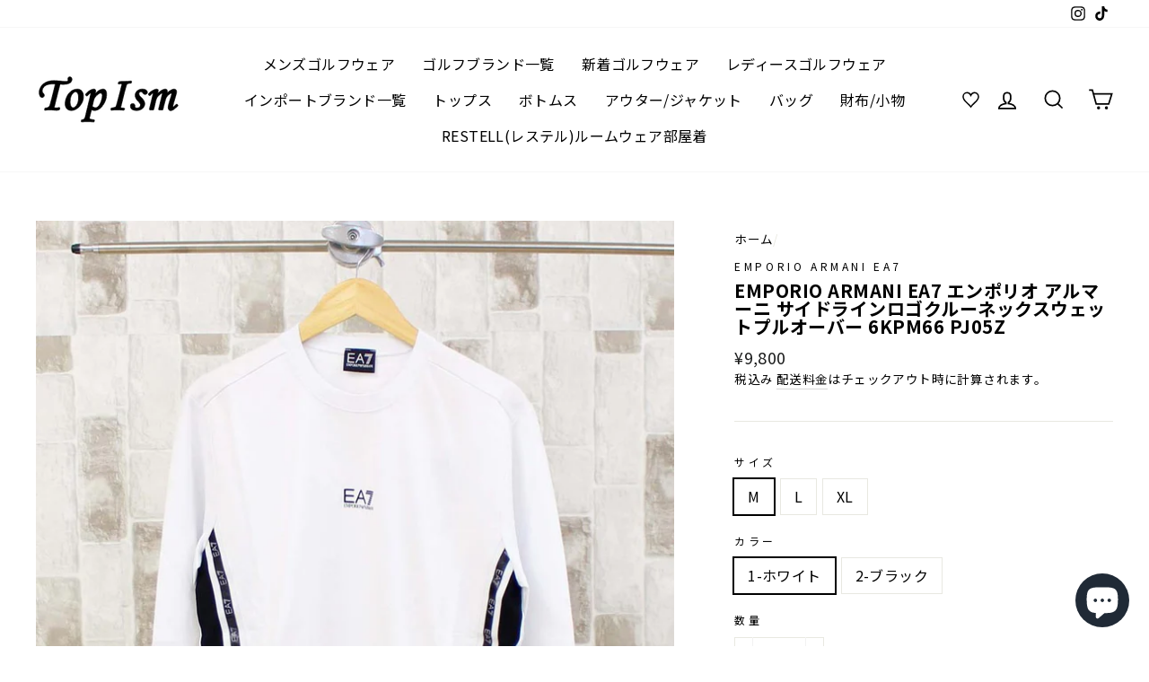

--- FILE ---
content_type: text/html; charset=utf-8
request_url: https://topism.jp/products/ea-26
body_size: 51675
content:
<!doctype html>
<html class="no-js" lang="ja">
<head>
  <meta charset="utf-8">
  <meta http-equiv="X-UA-Compatible" content="IE=edge,chrome=1">
  <meta name="viewport" content="width=device-width,initial-scale=1">
  <meta name="theme-color" content="#111111">
  <link rel="canonical" href="https://topism.jp/products/ea-26">
  <link rel="canonical" href="https://topism.jp/products/ea-26">
  <link rel="preconnect" href="https://cdn.shopify.com">
  <link rel="preconnect" href="https://fonts.shopifycdn.com">
  <link rel="dns-prefetch" href="https://productreviews.shopifycdn.com">
  <link rel="dns-prefetch" href="https://ajax.googleapis.com">
  <link rel="dns-prefetch" href="https://maps.googleapis.com">
  <link rel="dns-prefetch" href="https://maps.gstatic.com">
  <link href="https://fonts.googleapis.com/css2?family=Noto+Sans+JP:wght@400;700&display=swap" rel="stylesheet"><link rel="shortcut icon" href="//topism.jp/cdn/shop/files/topism_favicon_2x_44b700bd-827a-4a02-a5bd-c7b3945ea666_32x32.png?v=1620492550" type="image/png" /><title>EMPORIO ARMANI EA7 エンポリオ アルマーニ サイドラインロゴクルーネックスウェットプルオーバー 6KPM66 PJ05Z
&ndash; TopIsm
</title>
<meta name="description" content="【送料無料】 サイドにデザインされたEA7のラインとカラーブロックがポイントのスウェットプルオーバー。シンプルに配されたフロントロゴとサイドの配色が絶妙でスポーツラインであるEA7らしさを引き立てています。裏毛仕立てでロングシーズン着用できます。 ■EMPORIO ARMANI EA7 ジョルジオアルマーニは「モードの帝王」とも呼ばれる確固たる地位を確立した イタリアのミラノファッションの代表的なデザイナーです。 そのARMANIの精神をそのままにカジュアルなシーンを想定して デザインされているのがEMPORIO ARMANIです。 EA7(イーエーセブン)は、エンポリオ・アルマーニのスポーツカジュアルライン。 ※こちらの商品は並行輸入品となります。 EA-26"><meta property="og:site_name" content="TopIsm">
  <meta property="og:url" content="https://topism.jp/products/ea-26">
  <meta property="og:title" content="EMPORIO ARMANI EA7 エンポリオ アルマーニ サイドラインロゴクルーネックスウェットプルオーバー 6KPM66 PJ05Z">
  <meta property="og:type" content="product">
  <meta property="og:description" content="【送料無料】 サイドにデザインされたEA7のラインとカラーブロックがポイントのスウェットプルオーバー。シンプルに配されたフロントロゴとサイドの配色が絶妙でスポーツラインであるEA7らしさを引き立てています。裏毛仕立てでロングシーズン着用できます。 ■EMPORIO ARMANI EA7 ジョルジオアルマーニは「モードの帝王」とも呼ばれる確固たる地位を確立した イタリアのミラノファッションの代表的なデザイナーです。 そのARMANIの精神をそのままにカジュアルなシーンを想定して デザインされているのがEMPORIO ARMANIです。 EA7(イーエーセブン)は、エンポリオ・アルマーニのスポーツカジュアルライン。 ※こちらの商品は並行輸入品となります。 EA-26"><meta property="og:image" content="http://topism.jp/cdn/shop/products/ea-26-1-1_1200x1200.jpg?v=1640162286"><meta property="og:image" content="http://topism.jp/cdn/shop/products/ea-26-1-2_1200x1200.jpg?v=1640162287"><meta property="og:image" content="http://topism.jp/cdn/shop/products/ea-26-2-1_1200x1200.jpg?v=1640162290">
  <meta property="og:image:secure_url" content="https://topism.jp/cdn/shop/products/ea-26-1-1_1200x1200.jpg?v=1640162286"><meta property="og:image:secure_url" content="https://topism.jp/cdn/shop/products/ea-26-1-2_1200x1200.jpg?v=1640162287"><meta property="og:image:secure_url" content="https://topism.jp/cdn/shop/products/ea-26-2-1_1200x1200.jpg?v=1640162290">
  <meta name="twitter:site" content="@">
  <meta name="twitter:card" content="summary_large_image">
  <meta name="twitter:title" content="EMPORIO ARMANI EA7 エンポリオ アルマーニ サイドラインロゴクルーネックスウェットプルオーバー 6KPM66 PJ05Z">
  <meta name="twitter:description" content="【送料無料】 サイドにデザインされたEA7のラインとカラーブロックがポイントのスウェットプルオーバー。シンプルに配されたフロントロゴとサイドの配色が絶妙でスポーツラインであるEA7らしさを引き立てています。裏毛仕立てでロングシーズン着用できます。 ■EMPORIO ARMANI EA7 ジョルジオアルマーニは「モードの帝王」とも呼ばれる確固たる地位を確立した イタリアのミラノファッションの代表的なデザイナーです。 そのARMANIの精神をそのままにカジュアルなシーンを想定して デザインされているのがEMPORIO ARMANIです。 EA7(イーエーセブン)は、エンポリオ・アルマーニのスポーツカジュアルライン。 ※こちらの商品は並行輸入品となります。 EA-26">
<style data-shopify>@font-face {
  font-family: Arimo;
  font-weight: 700;
  font-style: normal;
  font-display: swap;
  src: url("//topism.jp/cdn/fonts/arimo/arimo_n7.1d2d0638e6a1228d86beb0e10006e3280ccb2d04.woff2") format("woff2"),
       url("//topism.jp/cdn/fonts/arimo/arimo_n7.f4b9139e8eac4a17b38b8707044c20f54c3be479.woff") format("woff");
}

  @font-face {
  font-family: Arimo;
  font-weight: 400;
  font-style: normal;
  font-display: swap;
  src: url("//topism.jp/cdn/fonts/arimo/arimo_n4.a7efb558ca22d2002248bbe6f302a98edee38e35.woff2") format("woff2"),
       url("//topism.jp/cdn/fonts/arimo/arimo_n4.0da809f7d1d5ede2a73be7094ac00741efdb6387.woff") format("woff");
}


  @font-face {
  font-family: Arimo;
  font-weight: 600;
  font-style: normal;
  font-display: swap;
  src: url("//topism.jp/cdn/fonts/arimo/arimo_n6.9c18b0befd86597f319b7d7f925727d04c262b32.woff2") format("woff2"),
       url("//topism.jp/cdn/fonts/arimo/arimo_n6.422bf6679b81a8bfb1b25d19299a53688390c2b9.woff") format("woff");
}

  @font-face {
  font-family: Arimo;
  font-weight: 400;
  font-style: italic;
  font-display: swap;
  src: url("//topism.jp/cdn/fonts/arimo/arimo_i4.438ddb21a1b98c7230698d70dc1a21df235701b2.woff2") format("woff2"),
       url("//topism.jp/cdn/fonts/arimo/arimo_i4.0e1908a0dc1ec32fabb5a03a0c9ee2083f82e3d7.woff") format("woff");
}

  @font-face {
  font-family: Arimo;
  font-weight: 600;
  font-style: italic;
  font-display: swap;
  src: url("//topism.jp/cdn/fonts/arimo/arimo_i6.f0bf3dae51f72fa5b2cefdfe865a6fbb7701a14c.woff2") format("woff2"),
       url("//topism.jp/cdn/fonts/arimo/arimo_i6.3489f579170784cd222ed21c14f1e8f1a3c0d044.woff") format("woff");
}

</style><link href="//topism.jp/cdn/shop/t/4/assets/theme.css?v=153417495041848197761698200219" rel="stylesheet" type="text/css" media="all" />
<style data-shopify>:root {
    --typeHeaderPrimary: Arimo;
    --typeHeaderFallback: sans-serif;
    --typeHeaderSize: 28px;
    --typeHeaderWeight: 700;
    --typeHeaderLineHeight: 1;
    --typeHeaderSpacing: 0.025em;

    --typeBasePrimary:Arimo;
    --typeBaseFallback:sans-serif;
    --typeBaseSize: 16px;
    --typeBaseWeight: 400;
    --typeBaseSpacing: 0.025em;
    --typeBaseLineHeight: 1.6;

    --typeCollectionTitle: 18px;

    --iconWeight: 4px;
    --iconLinecaps: miter;

    
      --buttonRadius: 0px;
    

    --colorGridOverlayOpacity: 0.2;
  }
}</style><script>
    document.documentElement.className = document.documentElement.className.replace('no-js', 'js');

    window.theme = window.theme || {};
    theme.routes = {
      cart: "/cart",
      cartAdd: "/cart/add.js",
      cartChange: "/cart/change"
    };
    theme.strings = {
      soldOut: "売り切れ",
      unavailable: "利用不可",
      stockLabel: "在庫は[count]のみです。",
      willNotShipUntil: "出荷予定日は[date]です。",
      willBeInStockAfter: "入荷予定日は[date]以降です。",
      waitingForStock: "在庫",
      savePrice: "[saved_amount] 値下げ",
      cartEmpty: "現在、カートは空です。",
      cartTermsConfirmation: "ご購入手続きへ進むには、利用規約に同意する必要があります"
    };
    theme.settings = {
      dynamicVariantsEnable: true,
      dynamicVariantType: "button",
      cartType: "drawer",
      moneyFormat: "¥{{amount_no_decimals}}",
      saveType: "dollar",
      recentlyViewedEnabled: false,
      predictiveSearch: true,
      predictiveSearchType: "product,article,page,collection",
      inventoryThreshold: 10,
      quickView: false,
      themeName: 'Impulse',
      themeVersion: "3.4.0"
    };
  </script>

  <script>window.performance && window.performance.mark && window.performance.mark('shopify.content_for_header.start');</script><meta name="google-site-verification" content="sj7LsExNuE3ogokugkTVJbYZ90tCsRxJHBviBh6eFig">
<meta id="shopify-digital-wallet" name="shopify-digital-wallet" content="/49645879446/digital_wallets/dialog">
<meta name="shopify-checkout-api-token" content="5e0221df1ace4f8e198f78eb071a03c0">
<link rel="alternate" type="application/json+oembed" href="https://topism.jp/products/ea-26.oembed">
<script async="async" src="/checkouts/internal/preloads.js?locale=ja-JP"></script>
<link rel="preconnect" href="https://shop.app" crossorigin="anonymous">
<script async="async" src="https://shop.app/checkouts/internal/preloads.js?locale=ja-JP&shop_id=49645879446" crossorigin="anonymous"></script>
<script id="apple-pay-shop-capabilities" type="application/json">{"shopId":49645879446,"countryCode":"JP","currencyCode":"JPY","merchantCapabilities":["supports3DS"],"merchantId":"gid:\/\/shopify\/Shop\/49645879446","merchantName":"TopIsm","requiredBillingContactFields":["postalAddress","email","phone"],"requiredShippingContactFields":["postalAddress","email","phone"],"shippingType":"shipping","supportedNetworks":["visa","masterCard","amex","jcb","discover"],"total":{"type":"pending","label":"TopIsm","amount":"1.00"},"shopifyPaymentsEnabled":true,"supportsSubscriptions":true}</script>
<script id="shopify-features" type="application/json">{"accessToken":"5e0221df1ace4f8e198f78eb071a03c0","betas":["rich-media-storefront-analytics"],"domain":"topism.jp","predictiveSearch":false,"shopId":49645879446,"locale":"ja"}</script>
<script>var Shopify = Shopify || {};
Shopify.shop = "topism.myshopify.com";
Shopify.locale = "ja";
Shopify.currency = {"active":"JPY","rate":"1.0"};
Shopify.country = "JP";
Shopify.theme = {"name":"Impulse","id":113822400662,"schema_name":"Impulse","schema_version":"3.4.0","theme_store_id":857,"role":"main"};
Shopify.theme.handle = "null";
Shopify.theme.style = {"id":null,"handle":null};
Shopify.cdnHost = "topism.jp/cdn";
Shopify.routes = Shopify.routes || {};
Shopify.routes.root = "/";</script>
<script type="module">!function(o){(o.Shopify=o.Shopify||{}).modules=!0}(window);</script>
<script>!function(o){function n(){var o=[];function n(){o.push(Array.prototype.slice.apply(arguments))}return n.q=o,n}var t=o.Shopify=o.Shopify||{};t.loadFeatures=n(),t.autoloadFeatures=n()}(window);</script>
<script>
  window.ShopifyPay = window.ShopifyPay || {};
  window.ShopifyPay.apiHost = "shop.app\/pay";
  window.ShopifyPay.redirectState = null;
</script>
<script id="shop-js-analytics" type="application/json">{"pageType":"product"}</script>
<script defer="defer" async type="module" src="//topism.jp/cdn/shopifycloud/shop-js/modules/v2/client.init-shop-cart-sync_CZKilf07.ja.esm.js"></script>
<script defer="defer" async type="module" src="//topism.jp/cdn/shopifycloud/shop-js/modules/v2/chunk.common_rlhnONO2.esm.js"></script>
<script type="module">
  await import("//topism.jp/cdn/shopifycloud/shop-js/modules/v2/client.init-shop-cart-sync_CZKilf07.ja.esm.js");
await import("//topism.jp/cdn/shopifycloud/shop-js/modules/v2/chunk.common_rlhnONO2.esm.js");

  window.Shopify.SignInWithShop?.initShopCartSync?.({"fedCMEnabled":true,"windoidEnabled":true});

</script>
<script>
  window.Shopify = window.Shopify || {};
  if (!window.Shopify.featureAssets) window.Shopify.featureAssets = {};
  window.Shopify.featureAssets['shop-js'] = {"shop-cart-sync":["modules/v2/client.shop-cart-sync_BwCHLH8C.ja.esm.js","modules/v2/chunk.common_rlhnONO2.esm.js"],"init-fed-cm":["modules/v2/client.init-fed-cm_CQXj6EwP.ja.esm.js","modules/v2/chunk.common_rlhnONO2.esm.js"],"shop-button":["modules/v2/client.shop-button_B7JE2zCc.ja.esm.js","modules/v2/chunk.common_rlhnONO2.esm.js"],"init-windoid":["modules/v2/client.init-windoid_DQ9csUH7.ja.esm.js","modules/v2/chunk.common_rlhnONO2.esm.js"],"shop-cash-offers":["modules/v2/client.shop-cash-offers_DxEVlT9h.ja.esm.js","modules/v2/chunk.common_rlhnONO2.esm.js","modules/v2/chunk.modal_BI56FOb0.esm.js"],"shop-toast-manager":["modules/v2/client.shop-toast-manager_BE8_-kNb.ja.esm.js","modules/v2/chunk.common_rlhnONO2.esm.js"],"init-shop-email-lookup-coordinator":["modules/v2/client.init-shop-email-lookup-coordinator_BgbPPTAQ.ja.esm.js","modules/v2/chunk.common_rlhnONO2.esm.js"],"pay-button":["modules/v2/client.pay-button_hoKCMeMC.ja.esm.js","modules/v2/chunk.common_rlhnONO2.esm.js"],"avatar":["modules/v2/client.avatar_BTnouDA3.ja.esm.js"],"init-shop-cart-sync":["modules/v2/client.init-shop-cart-sync_CZKilf07.ja.esm.js","modules/v2/chunk.common_rlhnONO2.esm.js"],"shop-login-button":["modules/v2/client.shop-login-button_BXDQHqjj.ja.esm.js","modules/v2/chunk.common_rlhnONO2.esm.js","modules/v2/chunk.modal_BI56FOb0.esm.js"],"init-customer-accounts-sign-up":["modules/v2/client.init-customer-accounts-sign-up_C3NeUvFd.ja.esm.js","modules/v2/client.shop-login-button_BXDQHqjj.ja.esm.js","modules/v2/chunk.common_rlhnONO2.esm.js","modules/v2/chunk.modal_BI56FOb0.esm.js"],"init-shop-for-new-customer-accounts":["modules/v2/client.init-shop-for-new-customer-accounts_D-v2xi0b.ja.esm.js","modules/v2/client.shop-login-button_BXDQHqjj.ja.esm.js","modules/v2/chunk.common_rlhnONO2.esm.js","modules/v2/chunk.modal_BI56FOb0.esm.js"],"init-customer-accounts":["modules/v2/client.init-customer-accounts_Cciaq_Mb.ja.esm.js","modules/v2/client.shop-login-button_BXDQHqjj.ja.esm.js","modules/v2/chunk.common_rlhnONO2.esm.js","modules/v2/chunk.modal_BI56FOb0.esm.js"],"shop-follow-button":["modules/v2/client.shop-follow-button_CM9l58Wl.ja.esm.js","modules/v2/chunk.common_rlhnONO2.esm.js","modules/v2/chunk.modal_BI56FOb0.esm.js"],"lead-capture":["modules/v2/client.lead-capture_oVhdpGxe.ja.esm.js","modules/v2/chunk.common_rlhnONO2.esm.js","modules/v2/chunk.modal_BI56FOb0.esm.js"],"checkout-modal":["modules/v2/client.checkout-modal_BbgmKIDX.ja.esm.js","modules/v2/chunk.common_rlhnONO2.esm.js","modules/v2/chunk.modal_BI56FOb0.esm.js"],"shop-login":["modules/v2/client.shop-login_BRorRhgW.ja.esm.js","modules/v2/chunk.common_rlhnONO2.esm.js","modules/v2/chunk.modal_BI56FOb0.esm.js"],"payment-terms":["modules/v2/client.payment-terms_Ba4TR13R.ja.esm.js","modules/v2/chunk.common_rlhnONO2.esm.js","modules/v2/chunk.modal_BI56FOb0.esm.js"]};
</script>
<script id="__st">var __st={"a":49645879446,"offset":32400,"reqid":"651747ee-9c7b-46e0-b1c8-cb512214f20c-1768979554","pageurl":"topism.jp\/products\/ea-26","u":"d2ed961ca2de","p":"product","rtyp":"product","rid":7307266359446};</script>
<script>window.ShopifyPaypalV4VisibilityTracking = true;</script>
<script id="captcha-bootstrap">!function(){'use strict';const t='contact',e='account',n='new_comment',o=[[t,t],['blogs',n],['comments',n],[t,'customer']],c=[[e,'customer_login'],[e,'guest_login'],[e,'recover_customer_password'],[e,'create_customer']],r=t=>t.map((([t,e])=>`form[action*='/${t}']:not([data-nocaptcha='true']) input[name='form_type'][value='${e}']`)).join(','),a=t=>()=>t?[...document.querySelectorAll(t)].map((t=>t.form)):[];function s(){const t=[...o],e=r(t);return a(e)}const i='password',u='form_key',d=['recaptcha-v3-token','g-recaptcha-response','h-captcha-response',i],f=()=>{try{return window.sessionStorage}catch{return}},m='__shopify_v',_=t=>t.elements[u];function p(t,e,n=!1){try{const o=window.sessionStorage,c=JSON.parse(o.getItem(e)),{data:r}=function(t){const{data:e,action:n}=t;return t[m]||n?{data:e,action:n}:{data:t,action:n}}(c);for(const[e,n]of Object.entries(r))t.elements[e]&&(t.elements[e].value=n);n&&o.removeItem(e)}catch(o){console.error('form repopulation failed',{error:o})}}const l='form_type',E='cptcha';function T(t){t.dataset[E]=!0}const w=window,h=w.document,L='Shopify',v='ce_forms',y='captcha';let A=!1;((t,e)=>{const n=(g='f06e6c50-85a8-45c8-87d0-21a2b65856fe',I='https://cdn.shopify.com/shopifycloud/storefront-forms-hcaptcha/ce_storefront_forms_captcha_hcaptcha.v1.5.2.iife.js',D={infoText:'hCaptchaによる保護',privacyText:'プライバシー',termsText:'利用規約'},(t,e,n)=>{const o=w[L][v],c=o.bindForm;if(c)return c(t,g,e,D).then(n);var r;o.q.push([[t,g,e,D],n]),r=I,A||(h.body.append(Object.assign(h.createElement('script'),{id:'captcha-provider',async:!0,src:r})),A=!0)});var g,I,D;w[L]=w[L]||{},w[L][v]=w[L][v]||{},w[L][v].q=[],w[L][y]=w[L][y]||{},w[L][y].protect=function(t,e){n(t,void 0,e),T(t)},Object.freeze(w[L][y]),function(t,e,n,w,h,L){const[v,y,A,g]=function(t,e,n){const i=e?o:[],u=t?c:[],d=[...i,...u],f=r(d),m=r(i),_=r(d.filter((([t,e])=>n.includes(e))));return[a(f),a(m),a(_),s()]}(w,h,L),I=t=>{const e=t.target;return e instanceof HTMLFormElement?e:e&&e.form},D=t=>v().includes(t);t.addEventListener('submit',(t=>{const e=I(t);if(!e)return;const n=D(e)&&!e.dataset.hcaptchaBound&&!e.dataset.recaptchaBound,o=_(e),c=g().includes(e)&&(!o||!o.value);(n||c)&&t.preventDefault(),c&&!n&&(function(t){try{if(!f())return;!function(t){const e=f();if(!e)return;const n=_(t);if(!n)return;const o=n.value;o&&e.removeItem(o)}(t);const e=Array.from(Array(32),(()=>Math.random().toString(36)[2])).join('');!function(t,e){_(t)||t.append(Object.assign(document.createElement('input'),{type:'hidden',name:u})),t.elements[u].value=e}(t,e),function(t,e){const n=f();if(!n)return;const o=[...t.querySelectorAll(`input[type='${i}']`)].map((({name:t})=>t)),c=[...d,...o],r={};for(const[a,s]of new FormData(t).entries())c.includes(a)||(r[a]=s);n.setItem(e,JSON.stringify({[m]:1,action:t.action,data:r}))}(t,e)}catch(e){console.error('failed to persist form',e)}}(e),e.submit())}));const S=(t,e)=>{t&&!t.dataset[E]&&(n(t,e.some((e=>e===t))),T(t))};for(const o of['focusin','change'])t.addEventListener(o,(t=>{const e=I(t);D(e)&&S(e,y())}));const B=e.get('form_key'),M=e.get(l),P=B&&M;t.addEventListener('DOMContentLoaded',(()=>{const t=y();if(P)for(const e of t)e.elements[l].value===M&&p(e,B);[...new Set([...A(),...v().filter((t=>'true'===t.dataset.shopifyCaptcha))])].forEach((e=>S(e,t)))}))}(h,new URLSearchParams(w.location.search),n,t,e,['guest_login'])})(!0,!0)}();</script>
<script integrity="sha256-4kQ18oKyAcykRKYeNunJcIwy7WH5gtpwJnB7kiuLZ1E=" data-source-attribution="shopify.loadfeatures" defer="defer" src="//topism.jp/cdn/shopifycloud/storefront/assets/storefront/load_feature-a0a9edcb.js" crossorigin="anonymous"></script>
<script crossorigin="anonymous" defer="defer" src="//topism.jp/cdn/shopifycloud/storefront/assets/shopify_pay/storefront-65b4c6d7.js?v=20250812"></script>
<script data-source-attribution="shopify.dynamic_checkout.dynamic.init">var Shopify=Shopify||{};Shopify.PaymentButton=Shopify.PaymentButton||{isStorefrontPortableWallets:!0,init:function(){window.Shopify.PaymentButton.init=function(){};var t=document.createElement("script");t.src="https://topism.jp/cdn/shopifycloud/portable-wallets/latest/portable-wallets.ja.js",t.type="module",document.head.appendChild(t)}};
</script>
<script data-source-attribution="shopify.dynamic_checkout.buyer_consent">
  function portableWalletsHideBuyerConsent(e){var t=document.getElementById("shopify-buyer-consent"),n=document.getElementById("shopify-subscription-policy-button");t&&n&&(t.classList.add("hidden"),t.setAttribute("aria-hidden","true"),n.removeEventListener("click",e))}function portableWalletsShowBuyerConsent(e){var t=document.getElementById("shopify-buyer-consent"),n=document.getElementById("shopify-subscription-policy-button");t&&n&&(t.classList.remove("hidden"),t.removeAttribute("aria-hidden"),n.addEventListener("click",e))}window.Shopify?.PaymentButton&&(window.Shopify.PaymentButton.hideBuyerConsent=portableWalletsHideBuyerConsent,window.Shopify.PaymentButton.showBuyerConsent=portableWalletsShowBuyerConsent);
</script>
<script>
  function portableWalletsCleanup(e){e&&e.src&&console.error("Failed to load portable wallets script "+e.src);var t=document.querySelectorAll("shopify-accelerated-checkout .shopify-payment-button__skeleton, shopify-accelerated-checkout-cart .wallet-cart-button__skeleton"),e=document.getElementById("shopify-buyer-consent");for(let e=0;e<t.length;e++)t[e].remove();e&&e.remove()}function portableWalletsNotLoadedAsModule(e){e instanceof ErrorEvent&&"string"==typeof e.message&&e.message.includes("import.meta")&&"string"==typeof e.filename&&e.filename.includes("portable-wallets")&&(window.removeEventListener("error",portableWalletsNotLoadedAsModule),window.Shopify.PaymentButton.failedToLoad=e,"loading"===document.readyState?document.addEventListener("DOMContentLoaded",window.Shopify.PaymentButton.init):window.Shopify.PaymentButton.init())}window.addEventListener("error",portableWalletsNotLoadedAsModule);
</script>

<script type="module" src="https://topism.jp/cdn/shopifycloud/portable-wallets/latest/portable-wallets.ja.js" onError="portableWalletsCleanup(this)" crossorigin="anonymous"></script>
<script nomodule>
  document.addEventListener("DOMContentLoaded", portableWalletsCleanup);
</script>

<link id="shopify-accelerated-checkout-styles" rel="stylesheet" media="screen" href="https://topism.jp/cdn/shopifycloud/portable-wallets/latest/accelerated-checkout-backwards-compat.css" crossorigin="anonymous">
<style id="shopify-accelerated-checkout-cart">
        #shopify-buyer-consent {
  margin-top: 1em;
  display: inline-block;
  width: 100%;
}

#shopify-buyer-consent.hidden {
  display: none;
}

#shopify-subscription-policy-button {
  background: none;
  border: none;
  padding: 0;
  text-decoration: underline;
  font-size: inherit;
  cursor: pointer;
}

#shopify-subscription-policy-button::before {
  box-shadow: none;
}

      </style>

<script>window.performance && window.performance.mark && window.performance.mark('shopify.content_for_header.end');</script>

  <script src="//topism.jp/cdn/shop/t/4/assets/vendor-scripts-v7.js" defer="defer"></script><script src="//topism.jp/cdn/shop/t/4/assets/theme.js?v=117654868488806554321601981104" defer="defer"></script>


<script type="text/javascript">
  function initAppmate(Appmate){
    Appmate.wk.on({
      'click [data-wk-add-product]': eventHandler(function(){
        var productId = this.getAttribute('data-wk-add-product');
        var select = Appmate.wk.$('form select[name="id"]');
        var variantId = select.length ? select.val() : undefined;
        Appmate.wk.addProduct(productId, variantId).then(function(product) {
          var variant = product.selected_or_first_available_variant || {};
          sendTracking({
            hitType: 'event',
            eventCategory: 'Wishlist',
            eventAction: 'WK Added Product',
            eventLabel: 'Wishlist King',
          }, {
            id: variant.sku || variant.id,
            name: product.title,
            category: product.type,
            brand: product.vendor,
            variant: variant.title,
            price: variant.price
          }, {
            list: "" || undefined
          });
        });
      }),
      'click [data-wk-remove-product]': eventHandler(function(){
        var productId = this.getAttribute('data-wk-remove-product');
        Appmate.wk.removeProduct(productId).then(function(product) {
          var variant = product.selected_or_first_available_variant || {};
          sendTracking({
            hitType: 'event',
            eventCategory: 'Wishlist',
            eventAction: 'WK Removed Product',
            eventLabel: 'Wishlist King',
          }, {
            id: variant.sku || variant.id,
            name: product.title,
            category: product.type,
            brand: product.vendor,
            variant: variant.title,
            price: variant.price
          }, {
            list: "" || undefined
          });
        });
      }),
      'click [data-wk-remove-item]': eventHandler(function(){
        var itemId = this.getAttribute('data-wk-remove-item');
        fadeOrNot(this, function() {
          Appmate.wk.removeItem(itemId).then(function(product){
            var variant = product.selected_or_first_available_variant || {};
            sendTracking({
              hitType: 'event',
              eventCategory: 'Wishlist',
              eventAction: 'WK Removed Product',
              eventLabel: 'Wishlist King',
            }, {
              id: variant.sku || variant.id,
              name: product.title,
              category: product.type,
              brand: product.vendor,
              variant: variant.title,
              price: variant.price
            }, {
              list: "" || undefined
            });
          });
        });
      }),
      'click [data-wk-clear-wishlist]': eventHandler(function(){
        var wishlistId = this.getAttribute('data-wk-clear-wishlist');
        Appmate.wk.clear(wishlistId).then(function() {
          sendTracking({
            hitType: 'event',
            eventCategory: 'Wishlist',
            eventAction: 'WK Cleared Wishlist',
            eventLabel: 'Wishlist King',
          });
        });
      }),
      'click [data-wk-share]': eventHandler(function(){
        var params = {
          wkShareService: this.getAttribute("data-wk-share-service"),
          wkShare: this.getAttribute("data-wk-share"),
          wkShareImage: this.getAttribute("data-wk-share-image")
        };
        var shareLink = Appmate.wk.getShareLink(params);

        sendTracking({
          hitType: 'event',
          eventCategory: 'Wishlist',
          eventAction: 'WK Shared Wishlist (' + params.wkShareService + ')',
          eventLabel: 'Wishlist King',
        });

        switch (params.wkShareService) {
          case 'link':
            Appmate.wk.$('#wk-share-link-text').addClass('wk-visible').find('.wk-text').html(shareLink);
            var copyButton = Appmate.wk.$('#wk-share-link-text .wk-clipboard');
            var copyText = copyButton.html();
            var clipboard = Appmate.wk.clipboard(copyButton[0]);
            clipboard.on('success', function(e) {
              copyButton.html('copied');
              setTimeout(function(){
                copyButton.html(copyText);
              }, 2000);
            });
            break;
          case 'email':
            window.location.href = shareLink;
            break;
          case 'contact':
            var contactUrl = '/pages/contact';
            var message = 'Here is the link to my list:\n' + shareLink;
            window.location.href=contactUrl + '?message=' + encodeURIComponent(message);
            break;
          default:
            window.open(
              shareLink,
              'wishlist_share',
              'height=590, width=770, toolbar=no, menubar=no, scrollbars=no, resizable=no, location=no, directories=no, status=no'
            );
        }
      }),
      'click [data-wk-move-to-cart]': eventHandler(function(){
        var $elem = Appmate.wk.$(this);
        $form = $elem.parents('form');
        $elem.prop("disabled", true);

        var item = this.getAttribute('data-wk-move-to-cart');
        var formData = $form.serialize();

        fadeOrNot(this, function(){
          Appmate.wk
          .moveToCart(item, formData)
          .then(function(product){
            $elem.prop("disabled", false);

            var variant = product.selected_or_first_available_variant || {};
            sendTracking({
              hitType: 'event',
              eventCategory: 'Wishlist',
              eventAction: 'WK Added to Cart',
              eventLabel: 'Wishlist King',
              hitCallback: function() {
                window.scrollTo(0, 0);
                location.reload();
              }
            }, {
              id: variant.sku || variant.id,
              name: product.title,
              category: product.type,
              brand: product.vendor,
              variant: variant.title,
              price: variant.price,
              quantity: 1,
            }, {
              list: "" || undefined
            });
          });
        });
      }),
      'render .wk-option-select': function(elem){
        appmateOptionSelect(elem);
      },
      'login-required': function (intent) {
        var redirect = {
          path: window.location.pathname,
          intent: intent
        };
        window.location = '/account/login?wk-redirect=' + encodeURIComponent(JSON.stringify(redirect));
      },
      'ready': function () {
        fillContactForm();

        var redirect = Appmate.wk.getQueryParam('wk-redirect');
        if (redirect) {
          Appmate.wk.addLoginRedirect(Appmate.wk.$('#customer_login'), JSON.parse(redirect));
        }
        var intent = Appmate.wk.getQueryParam('wk-intent');
        if (intent) {
          intent = JSON.parse(intent);
          switch (intent.action) {
            case 'addProduct':
              Appmate.wk.addProduct(intent.product, intent.variant)
              break;
            default:
              console.warn('Wishlist King: Intent not implemented', intent)
          }
          if (window.history && window.history.pushState) {
            history.pushState(null, null, window.location.pathname);
          }
        }
      }
    });

    Appmate.init({
      shop: {
        domain: 'topism.myshopify.com'
      },
      session: {
        customer: ''
      },
      globals: {
        settings: {
          app_wk_icon: 'heart',
          app_wk_share_position: 'top',
          app_wk_products_per_row: 4,
          money_format: '¥{{amount_no_decimals}}',
          root_url: ''
        },
        customer: '',
        customer_accounts_enabled: true,
      },
      wishlist: {
        filter: function(product) {
          return !product.hidden;
        },
        loginRequired: false,
        handle: '/pages/wishlist',
        proxyHandle: "/a/wk",
        share: {
          handle: "/pages/shared-wishlist",
          title: 'My Wishlist',
          description: 'オススメ商品 @ TopIsm.',
          imageTitle: 'TopIsm',
          hashTags: 'wishlist',
          twitterUser: false // will be used with via
        }
      }
    });

    function sendTracking(event, product, action) {
      if (typeof fbq === 'function') {
        switch (event.eventAction) {
          case "WK Added Product":
            fbq('track', 'AddToWishlist', {
              value: product.price,
              currency: 'JPY'
            });
            break;
        }
      }
      if (typeof ga === 'function') {
        if (product) {
          delete product.price;
          ga('ec:addProduct', product);
        }

        if (action) {
          ga('ec:setAction', 'click', action);
        }

        if (event) {
          ga('send', event);
        }

        if (!ga.loaded) {
          event && event.hitCallback && event.hitCallback()
        }
      } else {
        event && event.hitCallback && event.hitCallback()
      }
    }

    function fillContactForm() {
      document.addEventListener('DOMContentLoaded', fillContactForm)
      if (document.getElementById('contact_form')) {
        var message = Appmate.wk.getQueryParam('message');
        var bodyElement = document.querySelector("#contact_form textarea[name='contact[body]']");
        if (bodyElement && message) {
          bodyElement.value = message;
        }
      }
    }

    function eventHandler (callback) {
      return function (event) {
        if (typeof callback === 'function') {
          callback.call(this, event)
        }
        if (event) {
          event.preventDefault();
          event.stopPropagation();
        }
      }
    }

    function fadeOrNot(elem, callback){
      if (typeof $ !== "function") {
        callback();
        return;
      }
      var $elem = $(elem);
  	  if ($elem.parents('.wk-fadeout').length) {
        $elem.parents('.wk-fadeout').fadeOut(callback);
      } else {
        callback();
      }
    }
  }
</script>



<script
  id="wishlist-icon-filled"
  data="wishlist"
  type="text/x-template"
  app="wishlist-king"
>
  {% if settings.app_wk_icon == "heart" %}
    <svg version='1.1' xmlns='https://www.w3.org/2000/svg' width='64' height='64' viewBox='0 0 64 64'>
      <path d='M47.199 4c-6.727 0-12.516 5.472-15.198 11.188-2.684-5.715-8.474-11.188-15.201-11.188-9.274 0-16.8 7.527-16.8 16.802 0 18.865 19.031 23.812 32.001 42.464 12.26-18.536 31.999-24.2 31.999-42.464 0-9.274-7.527-16.802-16.801-16.802z' fill='#000'></path>
    </svg>
  {% elsif settings.app_wk_icon == "star" %}
    <svg version='1.1' xmlns='https://www.w3.org/2000/svg' width='64' height='60.9' viewBox='0 0 64 64'>
      <path d='M63.92,23.25a1.5,1.5,0,0,0-1.39-1H40.3L33.39,1.08A1.5,1.5,0,0,0,32,0h0a1.49,1.49,0,0,0-1.39,1L23.7,22.22H1.47a1.49,1.49,0,0,0-1.39,1A1.39,1.39,0,0,0,.6,24.85l18,13L11.65,59a1.39,1.39,0,0,0,.51,1.61,1.47,1.47,0,0,0,.88.3,1.29,1.29,0,0,0,.88-0.3l18-13.08L50,60.68a1.55,1.55,0,0,0,1.76,0,1.39,1.39,0,0,0,.51-1.61l-6.9-21.14,18-13A1.45,1.45,0,0,0,63.92,23.25Z' fill='#be8508'></path>
    </svg>
  {% endif %}
</script>

<script
  id="wishlist-icon-empty"
  data="wishlist"
  type="text/x-template"
  app="wishlist-king"
>
  {% if settings.app_wk_icon == "heart" %}
    <svg version='1.1' xmlns='https://www.w3.org/2000/svg' width='64px' height='60.833px' viewBox='0 0 64 60.833'>
      <path stroke='#000' stroke-width='5' stroke-miterlimit='10' fill-opacity='0' d='M45.684,2.654c-6.057,0-11.27,4.927-13.684,10.073 c-2.417-5.145-7.63-10.073-13.687-10.073c-8.349,0-15.125,6.776-15.125,15.127c0,16.983,17.134,21.438,28.812,38.231 c11.038-16.688,28.811-21.787,28.811-38.231C60.811,9.431,54.033,2.654,45.684,2.654z'/>
    </svg>
  {% elsif settings.app_wk_icon == "star" %}
    <svg version='1.1' xmlns='https://www.w3.org/2000/svg' width='64' height='60.9' viewBox='0 0 64 64'>
      <path d='M63.92,23.25a1.5,1.5,0,0,0-1.39-1H40.3L33.39,1.08A1.5,1.5,0,0,0,32,0h0a1.49,1.49,0,0,0-1.39,1L23.7,22.22H1.47a1.49,1.49,0,0,0-1.39,1A1.39,1.39,0,0,0,.6,24.85l18,13L11.65,59a1.39,1.39,0,0,0,.51,1.61,1.47,1.47,0,0,0,.88.3,1.29,1.29,0,0,0,.88-0.3l18-13.08L50,60.68a1.55,1.55,0,0,0,1.76,0,1.39,1.39,0,0,0,.51-1.61l-6.9-21.14,18-13A1.45,1.45,0,0,0,63.92,23.25ZM42.75,36.18a1.39,1.39,0,0,0-.51,1.61l5.81,18L32.85,44.69a1.41,1.41,0,0,0-1.67,0L15.92,55.74l5.81-18a1.39,1.39,0,0,0-.51-1.61L6,25.12H24.7a1.49,1.49,0,0,0,1.39-1L32,6.17l5.81,18a1.5,1.5,0,0,0,1.39,1H58Z' fill='#be8508'></path>
    </svg>
  {% endif %}
</script>

<script
  id="wishlist-icon-remove"
  data="wishlist"
  type="text/x-template"
  app="wishlist-king"
>
  <svg role="presentation" viewBox="0 0 16 14">
    <path d="M15 0L1 14m14 0L1 0" stroke="currentColor" fill="none" fill-rule="evenodd"></path>
  </svg>
</script>

<script
  id="wishlist-link"
  data="wishlist"
  type="text/x-template"
  app="wishlist-king"
>
  {% if wishlist.item_count %}
    {% assign link_icon = 'wishlist-icon-filled' %}
  {% else %}
    {% assign link_icon = 'wishlist-icon-empty' %}
  {% endif %}
  <a href="{{ wishlist.url }}" class="wk-link wk-{{ wishlist.state }}" title="View Wishlist"><div class="wk-icon">{% include link_icon %}</div><span class="wk-label">Wishlist</span> <span class="wk-count">({{ wishlist.item_count }})</span></a>
</script>

<script
  id="wishlist-link-li"
  data="wishlist"
  type="text/x-template"
  app="wishlist-king"
>
  <li class="wishlist-link-li wk-{{ wishlist.state }}">
    {% include 'wishlist-link' %}
  </li>
</script>

<script
  id="wishlist-button-product"
  data="product"
  type="text/x-template"
  app="wishlist-king"
>
  {% if product.in_wishlist %}
    {% assign btn_text = 'お気に入りから削除' %}
    {% assign btn_title = 'Remove from Wishlist' %}
    {% assign btn_action = 'wk-remove-product' %}
    {% assign btn_icon = 'wishlist-icon-filled' %}
  {% else %}
    {% assign btn_text = 'お気に入りに追加' %}
    {% assign btn_title = 'Add to Wishlist' %}
    {% assign btn_action = 'wk-add-product' %}
    {% assign btn_icon = 'wishlist-icon-empty' %}
  {% endif %}

  <button type="button" class="wk-button-product {{ btn_action }}" title="{{ btn_title }}" data-{{ btn_action }}="{{ product.id }}">
    <div class="wk-icon">
      {% include btn_icon %}
    </div>
    <span class="wk-label">{{ btn_text }}</span>
  </button>
</script>

<script
  id="wishlist-button-collection"
  data="product"
  type="text/x-template"
  app="wishlist-king"
>
  {% if product.in_wishlist %}
    {% assign btn_text = 'お気に入りから削除' %}
    {% assign btn_title = 'Remove from Wishlist' %}
    {% assign btn_action = 'wk-remove-product' %}
    {% assign btn_icon = 'wishlist-icon-filled' %}
  {% else %}
    {% assign btn_text = 'お気に入りに追加' %}
    {% assign btn_title = 'Add to Wishlist' %}
    {% assign btn_action = 'wk-add-product' %}
    {% assign btn_icon = 'wishlist-icon-empty' %}
  {% endif %}

  <button type="button" class="wk-button-collection {{ btn_action }}" title="{{ btn_title }}" data-{{ btn_action }}="{{ product.id }}">
    <div class="wk-icon">
      {% include btn_icon %}
    </div>
    <span class="wk-label">{{ btn_text }}</span>
  </button>
</script>

<script
  id="wishlist-button-wishlist-page"
  data="product"
  type="text/x-template"
  app="wishlist-king"
>
  {% if wishlist.read_only %}
    {% assign item_id = product.id %}
  {% else %}
    {% assign item_id = product.wishlist_item_id %}
  {% endif %}

  {% assign add_class = '' %}
  {% if product.in_wishlist and wishlist.read_only == true %}
    {% assign btn_text = 'In Wishlist' %}
    {% assign btn_title = 'Remove from Wishlist' %}
    {% assign btn_action = 'wk-remove-product' %}
    {% assign btn_icon = 'wishlist-icon-filled' %}
  {% elsif product.in_wishlist and wishlist.read_only == false %}
    {% assign btn_text = 'In Wishlist' %}
    {% assign btn_title = 'Remove from Wishlist' %}
    {% assign btn_action = 'wk-remove-item' %}
    {% assign btn_icon = 'wishlist-icon-remove' %}
    {% assign add_class = 'wk-with-hover' %}
  {% else %}
    {% assign btn_text = 'Add to Wishlist' %}
    {% assign btn_title = 'Add to Wishlist' %}
    {% assign btn_action = 'wk-add-product' %}
    {% assign btn_icon = 'wishlist-icon-empty' %}
    {% assign add_class = 'wk-with-hover' %}
  {% endif %}

  <button type="button" class="wk-button-wishlist-page {{ btn_action }} {{ add_class }}" title="{{ btn_title }}" data-{{ btn_action }}="{{ item_id }}">
    <div class="wk-icon">
      {% include btn_icon %}
    </div>
    <span class="wk-label">{{ btn_text }}</span>
  </button>
</script>

<script
  id="wishlist-button-wishlist-clear"
  data="wishlist"
  type="text/x-template"
  app="wishlist-king"
>
  {% assign btn_text = 'Clear Wishlist' %}
  {% assign btn_title = 'Clear Wishlist' %}
  {% assign btn_class = 'wk-button-wishlist-clear' %}

  <button type="button" class="{{ btn_class }}" title="{{ btn_title }}" data-wk-clear-wishlist="{{ wishlist.permaId }}">
    <span class="wk-label">{{ btn_text }}</span>
  </button>
</script>

<script
  id="wishlist-shared"
  data="shared_wishlist"
  type="text/x-template"
  app="wishlist-king"
>
  {% assign wishlist = shared_wishlist %}
  {% include 'wishlist-collection' with wishlist %}
</script>

<script
  id="wishlist-collection"
  data="wishlist"
  type="text/x-template"
  app="wishlist-king"
>
  <div class='wishlist-collection'>
  {% if wishlist.item_count == 0 %}
    {% include 'wishlist-collection-empty' %}
  {% else %}
    {% if customer_accounts_enabled and customer == false and wishlist.read_only == false %}
      {% include 'wishlist-collection-login-note' %}
    {% endif %}

    {% if settings.app_wk_share_position == "top" %}
      {% unless wishlist.read_only %}
        {% include 'wishlist-collection-share' %}
      {% endunless %}
    {% endif %}

    {% include 'wishlist-collection-loop' %}

    {% if settings.app_wk_share_position == "bottom" %}
      {% unless wishlist.read_only %}
        {% include 'wishlist-collection-share' %}
      {% endunless %}
    {% endif %}

    {% unless wishlist.read_only %}
      {% include 'wishlist-button-wishlist-clear' %}
    {% endunless %}
  {% endif %}
  </div>
</script>

<script
  id="wishlist-collection-empty"
  data="wishlist"
  type="text/x-template"
  app="wishlist-king"
>
  <div class="wk-row">
    <div class="wk-span12">
      <h3 class="wk-wishlist-empty-note">お気に入り商品はありません。</h3>
    </div>
  </div>
</script>

<script
  id="wishlist-collection-login-note"
  data="wishlist"
  type="text/x-template"
  app="wishlist-king"
>
  <div class="wk-row">
    <p class="wk-span12 wk-login-note">
      お気に入りに保存するには<a href="/account/login">ログイン</a> もしくは <a href="/account/register">アカウント登録</a>をしてください。
    </p>
  </div>
</script>

<script
  id="wishlist-collection-share"
  data="wishlist"
  type="text/x-template"
  app="wishlist-king"
>
  <h3 id="wk-share-head">お気に入り商品を共有する</h3>
  <ul id="wk-share-list">
    <li>{% include 'wishlist-share-button-fb' %}</li>
    <li>{% include 'wishlist-share-button-pinterest' %}</li>
    <li>{% include 'wishlist-share-button-twitter' %}</li>
    <li>{% include 'wishlist-share-button-email' %}</li>
    <li id="wk-share-whatsapp">{% include 'wishlist-share-button-whatsapp' %}</li>
    <li>{% include 'wishlist-share-button-link' %}</li>
    {% comment %}
    <li>{% include 'wishlist-share-button-contact' %}</li>
    {% endcomment %}
  </ul>
  <div id="wk-share-link-text"><span class="wk-text"></span><button class="wk-clipboard" data-clipboard-target="#wk-share-link-text .wk-text">copy link</button></div>
</script>

<script
  id="wishlist-collection-loop"
  data="wishlist"
  type="text/x-template"
  app="wishlist-king"
>
  <div class="wk-row">
    {% assign item_count = 0 %}
    {% for product in wishlist.products %}
      {% assign item_count = item_count | plus: 1 %}
      {% unless limit and item_count > limit %}
        {% assign hide_default_title = false %}
        {% if product.variants.length == 1 and product.variants[0].title contains 'Default' %}
          {% assign hide_default_title = true %}
        {% endif %}

        {% assign items_per_row = settings.app_wk_products_per_row %}
        {% assign wk_item_width = 100 | divided_by: items_per_row %}

        <div class="wk-item-column" style="width: {{ wk_item_width }}%">
          <div id="wk-item-{{ product.wishlist_item_id }}" class="wk-item {{ wk_item_class }} {% unless wishlist.read_only %}wk-fadeout{% endunless %}" data-wk-item="{{ product.wishlist_item_id }}">

            {% include 'wishlist-collection-product-image' with product %}
            {% include 'wishlist-button-wishlist-page' with product %}
            {% include 'wishlist-collection-product-title' with product %}
            {% include 'wishlist-collection-product-price' %}
            {% include 'wishlist-collection-product-form' with product %}
          </div>
        </div>
      {% endunless %}
    {% endfor %}
  </div>
</script>

<script
  id="wishlist-collection-product-image"
  data="wishlist"
  type="text/x-template"
  app="wishlist-king"
>
  <div class="wk-image">
    <a href="{{ product | variant_url }}" class="wk-variant-link wk-content" title="View product">
      <img class="wk-variant-image"
         src="{{ product | variant_img_url: '1000x' }}"
         alt="{{ product.title }}" />
    </a>
  </div>
</script>

<script
  id="wishlist-collection-product-title"
  data="wishlist"
  type="text/x-template"
  app="wishlist-king"
>
  <div class="wk-product-title">
    <a href="{{ product | variant_url }}" class="wk-variant-link" title="View product">{{ product.title }}</a>
  </div>
</script>

<script
  id="wishlist-collection-product-price"
  data="wishlist"
  type="text/x-template"
  app="wishlist-king"
>
  {% assign variant = product.selected_or_first_available_variant %}
  <div class="wk-purchase">
    <span class="wk-price wk-price-preview">
      {% if variant.price >= variant.compare_at_price %}
      {{ variant.price | money }}
      {% else %}
      <span class="saleprice">{{ variant.price | money }}</span> <del>{{ variant.compare_at_price | money }}</del>
      {% endif %}
    </span>
  </div>
</script>

<script
  id="wishlist-collection-product-form"
  data="wishlist"
  type="text/x-template"
  app="wishlist-king"
>
  <form id="wk-add-item-form-{{ product.wishlist_item_id }}" action="/cart/add" method="post" class="wk-add-item-form">

    <!-- Begin product options -->
    <div class="wk-product-options {% if hide_default_title %}wk-no-options{% endif %}">

      <div class="wk-select" {% if hide_default_title %} style="display:none"{% endif %}>
        <select id="wk-option-select-{{ product.wishlist_item_id }}" class="wk-option-select" name="id">

          {% for variant in product.variants %}
          <option value="{{ variant.id }}" {% if variant == product.selected_or_first_available_variant %}selected="selected"{% endif %}>
            {{ variant.title }} - {{ variant.price | money }}
          </option>
          {% endfor %}

        </select>
      </div>

      {% comment %}
        {% if settings.display_quantity_dropdown and product.available %}
        <div class="wk-selector-wrapper">
          <label>Quantity</label>
          <input class="wk-quantity" type="number" name="quantity" value="1" class="wk-item-quantity" />
        </div>
        {% endif %}
      {% endcomment %}

      <div class="wk-purchase-section{% if product.variants.length > 1 %} wk-multiple{% endif %}">
        {% unless product.available %}
        <input type="submit" class="wk-add-to-cart disabled" disabled="disabled" value="売り切れ" />
        {% else %}
          {% assign cart_action = 'wk-move-to-cart' %}
          {% if wishlist.read_only %}
            {% assign cart_action = 'wk-add-to-cart' %}
          {% endif %}
          <input type="submit" class="wk-add-to-cart" data-{{ cart_action }}="{{ product.wishlist_item_id }}" name="add" value="買い物カゴに追加" />
        {% endunless %}
      </div>
    </div>
    <!-- End product options -->
  </form>
</script>

<script
  id="wishlist-share-button-fb"
  data="wishlist"
  type="text/x-template"
  app="wishlist-king"
>
  {% unless wishlist.empty %}
  <a href="#" class="wk-button-share resp-sharing-button__link" title="Share on Facebook" data-wk-share-service="facebook" data-wk-share="{{ wishlist.permaId }}" data-wk-share-image="{{ wishlist.products[0] | variant_img_url: '1200x630' }}">
    <div class="resp-sharing-button resp-sharing-button--facebook resp-sharing-button--large">
      <div aria-hidden="true" class="resp-sharing-button__icon resp-sharing-button__icon--solid">
        <svg version="1.1" x="0px" y="0px" width="24px" height="24px" viewBox="0 0 24 24" enable-background="new 0 0 24 24" xml:space="preserve">
          <g>
            <path d="M18.768,7.465H14.5V5.56c0-0.896,0.594-1.105,1.012-1.105s2.988,0,2.988,0V0.513L14.171,0.5C10.244,0.5,9.5,3.438,9.5,5.32 v2.145h-3v4h3c0,5.212,0,12,0,12h5c0,0,0-6.85,0-12h3.851L18.768,7.465z"/>
          </g>
        </svg>
      </div>
      <span>Facebook</span>
    </div>
  </a>
  {% endunless %}
</script>

<script
  id="wishlist-share-button-twitter"
  data="wishlist"
  type="text/x-template"
  app="wishlist-king"
>
  {% unless wishlist.empty %}
  <a href="#" class="wk-button-share resp-sharing-button__link" title="Share on Twitter" data-wk-share-service="twitter" data-wk-share="{{ wishlist.permaId }}">
    <div class="resp-sharing-button resp-sharing-button--twitter resp-sharing-button--large">
      <div aria-hidden="true" class="resp-sharing-button__icon resp-sharing-button__icon--solid">
        <svg version="1.1" x="0px" y="0px" width="24px" height="24px" viewBox="0 0 24 24" enable-background="new 0 0 24 24" xml:space="preserve">
          <g>
            <path d="M23.444,4.834c-0.814,0.363-1.5,0.375-2.228,0.016c0.938-0.562,0.981-0.957,1.32-2.019c-0.878,0.521-1.851,0.9-2.886,1.104 C18.823,3.053,17.642,2.5,16.335,2.5c-2.51,0-4.544,2.036-4.544,4.544c0,0.356,0.04,0.703,0.117,1.036 C8.132,7.891,4.783,6.082,2.542,3.332C2.151,4.003,1.927,4.784,1.927,5.617c0,1.577,0.803,2.967,2.021,3.782 C3.203,9.375,2.503,9.171,1.891,8.831C1.89,8.85,1.89,8.868,1.89,8.888c0,2.202,1.566,4.038,3.646,4.456 c-0.666,0.181-1.368,0.209-2.053,0.079c0.579,1.804,2.257,3.118,4.245,3.155C5.783,18.102,3.372,18.737,1,18.459 C3.012,19.748,5.399,20.5,7.966,20.5c8.358,0,12.928-6.924,12.928-12.929c0-0.198-0.003-0.393-0.012-0.588 C21.769,6.343,22.835,5.746,23.444,4.834z"/>
          </g>
        </svg>
      </div>
      <span>Twitter</span>
    </div>
  </a>
  {% endunless %}
</script>

<script
  id="wishlist-share-button-pinterest"
  data="wishlist"
  type="text/x-template"
  app="wishlist-king"
>
  {% unless wishlist.empty %}
  <a href="#" class="wk-button-share resp-sharing-button__link" title="Share on Pinterest" data-wk-share-service="pinterest" data-wk-share="{{ wishlist.permaId }}" data-wk-share-image="{{ wishlist.products[0] | variant_img_url: '1200x630' }}">
    <div class="resp-sharing-button resp-sharing-button--pinterest resp-sharing-button--large">
      <div aria-hidden="true" class="resp-sharing-button__icon resp-sharing-button__icon--solid">
        <svg version="1.1" x="0px" y="0px" width="24px" height="24px" viewBox="0 0 24 24" enable-background="new 0 0 24 24" xml:space="preserve">
          <path d="M12.137,0.5C5.86,0.5,2.695,5,2.695,8.752c0,2.272,0.8 ,4.295,2.705,5.047c0.303,0.124,0.574,0.004,0.661-0.33 c0.062-0.231,0.206-0.816,0.271-1.061c0.088-0.331,0.055-0.446-0.19-0.736c-0.532-0.626-0.872-1.439-0.872-2.59 c0-3.339,2.498-6.328,6.505-6.328c3.548,0,5.497,2.168,5.497,5.063c0,3.809-1.687,7.024-4.189,7.024 c-1.382,0-2.416-1.142-2.085-2.545c0.397-1.675,1.167-3.479,1.167-4.688c0-1.081-0.58-1.983-1.782-1.983 c-1.413,0-2.548,1.461-2.548,3.42c0,1.247,0.422,2.09,0.422,2.09s-1.445,6.126-1.699,7.199c-0.505,2.137-0.076,4.756-0.04,5.02 c0.021,0.157,0.224,0.195,0.314,0.078c0.13-0.171,1.813-2.25,2.385-4.325c0.162-0.589,0.929-3.632,0.929-3.632 c0.459,0.876,1.801,1.646,3.228,1.646c4.247,0,7.128-3.871,7.128-9.053C20.5,4.15,17.182,0.5,12.137,0.5z"/>
        </svg>
      </div>
      <span>Pinterest</span>
    </div>
  </a>
  {% endunless %}
</script>

<script
  id="wishlist-share-button-whatsapp"
  data="wishlist"
  type="text/x-template"
  app="wishlist-king"
>
  {% unless wishlist.empty %}
  <a href="#" class="wk-button-share resp-sharing-button__link" title="Share via WhatsApp" data-wk-share-service="whatsapp" data-wk-share="{{ wishlist.permaId }}">
    <div class="resp-sharing-button resp-sharing-button--whatsapp resp-sharing-button--large">
      <div aria-hidden="true" class="resp-sharing-button__icon resp-sharing-button__icon--solid">
        <svg xmlns="https://www.w3.org/2000/svg" width="24" height="24" viewBox="0 0 24 24">
          <path stroke="none" d="M20.1,3.9C17.9,1.7,15,0.5,12,0.5C5.8,0.5,0.7,5.6,0.7,11.9c0,2,0.5,3.9,1.5,5.6l-1.6,5.9l6-1.6c1.6,0.9,3.5,1.3,5.4,1.3l0,0l0,0c6.3,0,11.4-5.1,11.4-11.4C23.3,8.9,22.2,6,20.1,3.9z M12,21.4L12,21.4c-1.7,0-3.3-0.5-4.8-1.3l-0.4-0.2l-3.5,1l1-3.4L4,17c-1-1.5-1.4-3.2-1.4-5.1c0-5.2,4.2-9.4,9.4-9.4c2.5,0,4.9,1,6.7,2.8c1.8,1.8,2.8,4.2,2.8,6.7C21.4,17.2,17.2,21.4,12,21.4z M17.1,14.3c-0.3-0.1-1.7-0.9-1.9-1c-0.3-0.1-0.5-0.1-0.7,0.1c-0.2,0.3-0.8,1-0.9,1.1c-0.2,0.2-0.3,0.2-0.6,0.1c-0.3-0.1-1.2-0.5-2.3-1.4c-0.9-0.8-1.4-1.7-1.6-2c-0.2-0.3,0-0.5,0.1-0.6s0.3-0.3,0.4-0.5c0.2-0.1,0.3-0.3,0.4-0.5c0.1-0.2,0-0.4,0-0.5c0-0.1-0.7-1.5-1-2.1C8.9,6.6,8.6,6.7,8.5,6.7c-0.2,0-0.4,0-0.6,0S7.5,6.8,7.2,7c-0.3,0.3-1,1-1,2.4s1,2.8,1.1,3c0.1,0.2,2,3.1,4.9,4.3c0.7,0.3,1.2,0.5,1.6,0.6c0.7,0.2,1.3,0.2,1.8,0.1c0.6-0.1,1.7-0.7,1.9-1.3c0.2-0.7,0.2-1.2,0.2-1.3C17.6,14.5,17.4,14.4,17.1,14.3z"/>
        </svg>
      </div>
      <span>WhatsApp</span>
    </div>
  </a>
  {% endunless %}
</script>

<script
  id="wishlist-share-button-email"
  data="wishlist"
  type="text/x-template"
  app="wishlist-king"
>
  {% unless wishlist.empty %}
  <a href="#" class="wk-button-share resp-sharing-button__link" title="Share via Email" data-wk-share-service="email" data-wk-share="{{ wishlist.permaId }}">
    <div class="resp-sharing-button resp-sharing-button--email resp-sharing-button--large">
      <div aria-hidden="true" class="resp-sharing-button__icon resp-sharing-button__icon--solid">
        <svg version="1.1" x="0px" y="0px" width="24px" height="24px" viewBox="0 0 24 24" enable-background="new 0 0 24 24" xml:space="preserve">
          <path d="M22,4H2C0.897,4,0,4.897,0,6v12c0,1.103,0.897,2,2,2h20c1.103,0,2-0.897,2-2V6C24,4.897,23.103,4,22,4z M7.248,14.434 l-3.5,2C3.67,16.479,3.584,16.5,3.5,16.5c-0.174,0-0.342-0.09-0.435-0.252c-0.137-0.239-0.054-0.545,0.186-0.682l3.5-2 c0.24-0.137,0.545-0.054,0.682,0.186C7.571,13.992,7.488,14.297,7.248,14.434z M12,14.5c-0.094,0-0.189-0.026-0.271-0.08l-8.5-5.5 C2.997,8.77,2.93,8.46,3.081,8.229c0.15-0.23,0.459-0.298,0.691-0.147L12,13.405l8.229-5.324c0.232-0.15,0.542-0.084,0.691,0.147 c0.15,0.232,0.083,0.542-0.148,0.691l-8.5,5.5C12.189,14.474,12.095,14.5,12,14.5z M20.934,16.248 C20.842,16.41,20.673,16.5,20.5,16.5c-0.084,0-0.169-0.021-0.248-0.065l-3.5-2c-0.24-0.137-0.323-0.442-0.186-0.682 s0.443-0.322,0.682-0.186l3.5,2C20.988,15.703,21.071,16.009,20.934,16.248z"/>
        </svg>
      </div>
      <span>Email</span>
    </div>
  </a>
  {% endunless %}
</script>

<script
  id="wishlist-share-button-link"
  data="wishlist"
  type="text/x-template"
  app="wishlist-king"
>
  {% unless wishlist.empty %}
  <a href="#" class="wk-button-share resp-sharing-button__link" title="Share via link" data-wk-share-service="link" data-wk-share="{{ wishlist.permaId }}">
    <div class="resp-sharing-button resp-sharing-button--link resp-sharing-button--large">
      <div aria-hidden="true" class="resp-sharing-button__icon resp-sharing-button__icon--solid">
        <svg version='1.1' xmlns='https://www.w3.org/2000/svg' width='512' height='512' viewBox='0 0 512 512'>
          <path d='M459.654,233.373l-90.531,90.5c-49.969,50-131.031,50-181,0c-7.875-7.844-14.031-16.688-19.438-25.813
          l42.063-42.063c2-2.016,4.469-3.172,6.828-4.531c2.906,9.938,7.984,19.344,15.797,27.156c24.953,24.969,65.563,24.938,90.5,0
          l90.5-90.5c24.969-24.969,24.969-65.563,0-90.516c-24.938-24.953-65.531-24.953-90.5,0l-32.188,32.219
          c-26.109-10.172-54.25-12.906-81.641-8.891l68.578-68.578c50-49.984,131.031-49.984,181.031,0
          C509.623,102.342,509.623,183.389,459.654,233.373z M220.326,382.186l-32.203,32.219c-24.953,24.938-65.563,24.938-90.516,0
          c-24.953-24.969-24.953-65.563,0-90.531l90.516-90.5c24.969-24.969,65.547-24.969,90.5,0c7.797,7.797,12.875,17.203,15.813,27.125
          c2.375-1.375,4.813-2.5,6.813-4.5l42.063-42.047c-5.375-9.156-11.563-17.969-19.438-25.828c-49.969-49.984-131.031-49.984-181.016,0
          l-90.5,90.5c-49.984,50-49.984,131.031,0,181.031c49.984,49.969,131.031,49.969,181.016,0l68.594-68.594
          C274.561,395.092,246.42,392.342,220.326,382.186z'/>
        </svg>
      </div>
      <span>E-Mail</span>
    </div>
  </a>
  {% endunless %}
</script>

<script
  id="wishlist-share-button-contact"
  data="wishlist"
  type="text/x-template"
  app="wishlist-king"
>
  {% unless wishlist.empty %}
  <a href="#" class="wk-button-share resp-sharing-button__link" title="Send to customer service" data-wk-share-service="contact" data-wk-share="{{ wishlist.permaId }}">
    <div class="resp-sharing-button resp-sharing-button--link resp-sharing-button--large">
      <div aria-hidden="true" class="resp-sharing-button__icon resp-sharing-button__icon--solid">
        <svg height="24" viewBox="0 0 24 24" width="24" xmlns="http://www.w3.org/2000/svg">
            <path d="M0 0h24v24H0z" fill="none"/>
            <path d="M19 2H5c-1.11 0-2 .9-2 2v14c0 1.1.89 2 2 2h4l3 3 3-3h4c1.1 0 2-.9 2-2V4c0-1.1-.9-2-2-2zm-6 16h-2v-2h2v2zm2.07-7.75l-.9.92C13.45 11.9 13 12.5 13 14h-2v-.5c0-1.1.45-2.1 1.17-2.83l1.24-1.26c.37-.36.59-.86.59-1.41 0-1.1-.9-2-2-2s-2 .9-2 2H8c0-2.21 1.79-4 4-4s4 1.79 4 4c0 .88-.36 1.68-.93 2.25z"/>
        </svg>
      </div>
      <span>E-Mail</span>
    </div>
  </a>
  {% endunless %}
</script>



<script>
  function appmateSelectCallback(variant, selector) {
    var shop = Appmate.wk.globals.shop;
    var product = Appmate.wk.getProduct(variant.product_id);
    var itemId = Appmate.wk.$(selector.variantIdField).parents('[data-wk-item]').attr('data-wk-item');
    var container = Appmate.wk.$('#wk-item-' + itemId);


    

    var imageUrl = '';

    if (variant && variant.image) {
      imageUrl = Appmate.wk.filters.img_url(variant, '1000x');
    } else if (product) {
      imageUrl = Appmate.wk.filters.img_url(product, '1000x');
    }

    if (imageUrl) {
      container.find('.wk-variant-image').attr('src', imageUrl);
    }

    var formatMoney = Appmate.wk.filters.money;

    if (!product.hidden && variant && (variant.available || variant.inventory_policy === 'continue')) {
      container.find('.wk-add-to-cart').removeAttr('disabled').removeClass('disabled').attr('value', 'Add to Cart');
      if(parseFloat(variant.price) < parseFloat(variant.compare_at_price)){
        container.find('.wk-price-preview').html(formatMoney(variant.price) + " <del>" + formatMoney(variant.compare_at_price) + "</del>");
      } else {
        container.find('.wk-price-preview').html(formatMoney(variant.price));
      }
    } else {
      var message = variant && !product.hidden ? "Sold Out" : "Unavailable";
      container.find('.wk-add-to-cart').addClass('disabled').attr('disabled', 'disabled').attr('value', message);
      container.find('.wk-price-preview').text(message);
    }

  };

  function appmateOptionSelect(el){
    if (!Shopify || !Shopify.OptionSelectors) {
      throw new Error('Missing option_selection.js! Please check templates/page.wishlist.liquid');
    }

    var id = el.getAttribute('id');
    var itemId = Appmate.wk.$(el).parents('[data-wk-item]').attr('data-wk-item');
    var container = Appmate.wk.$('#wk-item-' + itemId);

    Appmate.wk.getItem(itemId).then(function(product){
      var selector = new Shopify.OptionSelectors(id, {
        product: product,
        onVariantSelected: appmateSelectCallback,
        enableHistoryState: false
      });

      if (product.selected_variant_id) {
        selector.selectVariant(product.selected_variant_id);
      }

      selector.selectors.forEach(function(selector){
        if (selector.values.length < 2) {
          Appmate.wk.$(selector.element).parents(".selector-wrapper").css({display: "none"});
        }
      });

      // Add label if only one product option and it isn't 'Title'.
      if (product.options.length == 1 && product.options[0] != 'Title') {
        Appmate.wk.$(container)
        .find('.selector-wrapper:first-child')
        .prepend('<label>' + product.options[0] + '</label>');
      }
    });
  }
</script>

<script
  src="https://cdn.appmate.io/legacy-toolkit/1.4.44/appmate.js"
  async
></script>
<link
  href="//topism.jp/cdn/shop/t/4/assets/appmate-wishlist-king.scss.css?v=66738636197151898071621055344"
  rel="stylesheet"
/>


<script src="https://cdn.shopify.com/extensions/e8878072-2f6b-4e89-8082-94b04320908d/inbox-1254/assets/inbox-chat-loader.js" type="text/javascript" defer="defer"></script>
<link href="https://monorail-edge.shopifysvc.com" rel="dns-prefetch">
<script>(function(){if ("sendBeacon" in navigator && "performance" in window) {try {var session_token_from_headers = performance.getEntriesByType('navigation')[0].serverTiming.find(x => x.name == '_s').description;} catch {var session_token_from_headers = undefined;}var session_cookie_matches = document.cookie.match(/_shopify_s=([^;]*)/);var session_token_from_cookie = session_cookie_matches && session_cookie_matches.length === 2 ? session_cookie_matches[1] : "";var session_token = session_token_from_headers || session_token_from_cookie || "";function handle_abandonment_event(e) {var entries = performance.getEntries().filter(function(entry) {return /monorail-edge.shopifysvc.com/.test(entry.name);});if (!window.abandonment_tracked && entries.length === 0) {window.abandonment_tracked = true;var currentMs = Date.now();var navigation_start = performance.timing.navigationStart;var payload = {shop_id: 49645879446,url: window.location.href,navigation_start,duration: currentMs - navigation_start,session_token,page_type: "product"};window.navigator.sendBeacon("https://monorail-edge.shopifysvc.com/v1/produce", JSON.stringify({schema_id: "online_store_buyer_site_abandonment/1.1",payload: payload,metadata: {event_created_at_ms: currentMs,event_sent_at_ms: currentMs}}));}}window.addEventListener('pagehide', handle_abandonment_event);}}());</script>
<script id="web-pixels-manager-setup">(function e(e,d,r,n,o){if(void 0===o&&(o={}),!Boolean(null===(a=null===(i=window.Shopify)||void 0===i?void 0:i.analytics)||void 0===a?void 0:a.replayQueue)){var i,a;window.Shopify=window.Shopify||{};var t=window.Shopify;t.analytics=t.analytics||{};var s=t.analytics;s.replayQueue=[],s.publish=function(e,d,r){return s.replayQueue.push([e,d,r]),!0};try{self.performance.mark("wpm:start")}catch(e){}var l=function(){var e={modern:/Edge?\/(1{2}[4-9]|1[2-9]\d|[2-9]\d{2}|\d{4,})\.\d+(\.\d+|)|Firefox\/(1{2}[4-9]|1[2-9]\d|[2-9]\d{2}|\d{4,})\.\d+(\.\d+|)|Chrom(ium|e)\/(9{2}|\d{3,})\.\d+(\.\d+|)|(Maci|X1{2}).+ Version\/(15\.\d+|(1[6-9]|[2-9]\d|\d{3,})\.\d+)([,.]\d+|)( \(\w+\)|)( Mobile\/\w+|) Safari\/|Chrome.+OPR\/(9{2}|\d{3,})\.\d+\.\d+|(CPU[ +]OS|iPhone[ +]OS|CPU[ +]iPhone|CPU IPhone OS|CPU iPad OS)[ +]+(15[._]\d+|(1[6-9]|[2-9]\d|\d{3,})[._]\d+)([._]\d+|)|Android:?[ /-](13[3-9]|1[4-9]\d|[2-9]\d{2}|\d{4,})(\.\d+|)(\.\d+|)|Android.+Firefox\/(13[5-9]|1[4-9]\d|[2-9]\d{2}|\d{4,})\.\d+(\.\d+|)|Android.+Chrom(ium|e)\/(13[3-9]|1[4-9]\d|[2-9]\d{2}|\d{4,})\.\d+(\.\d+|)|SamsungBrowser\/([2-9]\d|\d{3,})\.\d+/,legacy:/Edge?\/(1[6-9]|[2-9]\d|\d{3,})\.\d+(\.\d+|)|Firefox\/(5[4-9]|[6-9]\d|\d{3,})\.\d+(\.\d+|)|Chrom(ium|e)\/(5[1-9]|[6-9]\d|\d{3,})\.\d+(\.\d+|)([\d.]+$|.*Safari\/(?![\d.]+ Edge\/[\d.]+$))|(Maci|X1{2}).+ Version\/(10\.\d+|(1[1-9]|[2-9]\d|\d{3,})\.\d+)([,.]\d+|)( \(\w+\)|)( Mobile\/\w+|) Safari\/|Chrome.+OPR\/(3[89]|[4-9]\d|\d{3,})\.\d+\.\d+|(CPU[ +]OS|iPhone[ +]OS|CPU[ +]iPhone|CPU IPhone OS|CPU iPad OS)[ +]+(10[._]\d+|(1[1-9]|[2-9]\d|\d{3,})[._]\d+)([._]\d+|)|Android:?[ /-](13[3-9]|1[4-9]\d|[2-9]\d{2}|\d{4,})(\.\d+|)(\.\d+|)|Mobile Safari.+OPR\/([89]\d|\d{3,})\.\d+\.\d+|Android.+Firefox\/(13[5-9]|1[4-9]\d|[2-9]\d{2}|\d{4,})\.\d+(\.\d+|)|Android.+Chrom(ium|e)\/(13[3-9]|1[4-9]\d|[2-9]\d{2}|\d{4,})\.\d+(\.\d+|)|Android.+(UC? ?Browser|UCWEB|U3)[ /]?(15\.([5-9]|\d{2,})|(1[6-9]|[2-9]\d|\d{3,})\.\d+)\.\d+|SamsungBrowser\/(5\.\d+|([6-9]|\d{2,})\.\d+)|Android.+MQ{2}Browser\/(14(\.(9|\d{2,})|)|(1[5-9]|[2-9]\d|\d{3,})(\.\d+|))(\.\d+|)|K[Aa][Ii]OS\/(3\.\d+|([4-9]|\d{2,})\.\d+)(\.\d+|)/},d=e.modern,r=e.legacy,n=navigator.userAgent;return n.match(d)?"modern":n.match(r)?"legacy":"unknown"}(),u="modern"===l?"modern":"legacy",c=(null!=n?n:{modern:"",legacy:""})[u],f=function(e){return[e.baseUrl,"/wpm","/b",e.hashVersion,"modern"===e.buildTarget?"m":"l",".js"].join("")}({baseUrl:d,hashVersion:r,buildTarget:u}),m=function(e){var d=e.version,r=e.bundleTarget,n=e.surface,o=e.pageUrl,i=e.monorailEndpoint;return{emit:function(e){var a=e.status,t=e.errorMsg,s=(new Date).getTime(),l=JSON.stringify({metadata:{event_sent_at_ms:s},events:[{schema_id:"web_pixels_manager_load/3.1",payload:{version:d,bundle_target:r,page_url:o,status:a,surface:n,error_msg:t},metadata:{event_created_at_ms:s}}]});if(!i)return console&&console.warn&&console.warn("[Web Pixels Manager] No Monorail endpoint provided, skipping logging."),!1;try{return self.navigator.sendBeacon.bind(self.navigator)(i,l)}catch(e){}var u=new XMLHttpRequest;try{return u.open("POST",i,!0),u.setRequestHeader("Content-Type","text/plain"),u.send(l),!0}catch(e){return console&&console.warn&&console.warn("[Web Pixels Manager] Got an unhandled error while logging to Monorail."),!1}}}}({version:r,bundleTarget:l,surface:e.surface,pageUrl:self.location.href,monorailEndpoint:e.monorailEndpoint});try{o.browserTarget=l,function(e){var d=e.src,r=e.async,n=void 0===r||r,o=e.onload,i=e.onerror,a=e.sri,t=e.scriptDataAttributes,s=void 0===t?{}:t,l=document.createElement("script"),u=document.querySelector("head"),c=document.querySelector("body");if(l.async=n,l.src=d,a&&(l.integrity=a,l.crossOrigin="anonymous"),s)for(var f in s)if(Object.prototype.hasOwnProperty.call(s,f))try{l.dataset[f]=s[f]}catch(e){}if(o&&l.addEventListener("load",o),i&&l.addEventListener("error",i),u)u.appendChild(l);else{if(!c)throw new Error("Did not find a head or body element to append the script");c.appendChild(l)}}({src:f,async:!0,onload:function(){if(!function(){var e,d;return Boolean(null===(d=null===(e=window.Shopify)||void 0===e?void 0:e.analytics)||void 0===d?void 0:d.initialized)}()){var d=window.webPixelsManager.init(e)||void 0;if(d){var r=window.Shopify.analytics;r.replayQueue.forEach((function(e){var r=e[0],n=e[1],o=e[2];d.publishCustomEvent(r,n,o)})),r.replayQueue=[],r.publish=d.publishCustomEvent,r.visitor=d.visitor,r.initialized=!0}}},onerror:function(){return m.emit({status:"failed",errorMsg:"".concat(f," has failed to load")})},sri:function(e){var d=/^sha384-[A-Za-z0-9+/=]+$/;return"string"==typeof e&&d.test(e)}(c)?c:"",scriptDataAttributes:o}),m.emit({status:"loading"})}catch(e){m.emit({status:"failed",errorMsg:(null==e?void 0:e.message)||"Unknown error"})}}})({shopId: 49645879446,storefrontBaseUrl: "https://topism.jp",extensionsBaseUrl: "https://extensions.shopifycdn.com/cdn/shopifycloud/web-pixels-manager",monorailEndpoint: "https://monorail-edge.shopifysvc.com/unstable/produce_batch",surface: "storefront-renderer",enabledBetaFlags: ["2dca8a86"],webPixelsConfigList: [{"id":"843743505","configuration":"{\"config\":\"{\\\"pixel_id\\\":\\\"G-3V5GKHZT5G\\\",\\\"target_country\\\":\\\"JP\\\",\\\"gtag_events\\\":[{\\\"type\\\":\\\"begin_checkout\\\",\\\"action_label\\\":[\\\"G-3V5GKHZT5G\\\",\\\"AW-950079955\\\/ERhiCLGxpaUYENOjhMUD\\\"]},{\\\"type\\\":\\\"search\\\",\\\"action_label\\\":[\\\"G-3V5GKHZT5G\\\",\\\"AW-950079955\\\/rg15CKuxpaUYENOjhMUD\\\"]},{\\\"type\\\":\\\"view_item\\\",\\\"action_label\\\":[\\\"G-3V5GKHZT5G\\\",\\\"AW-950079955\\\/Q5mmCKixpaUYENOjhMUD\\\",\\\"MC-54Y3ENCG95\\\"]},{\\\"type\\\":\\\"purchase\\\",\\\"action_label\\\":[\\\"G-3V5GKHZT5G\\\",\\\"AW-950079955\\\/vWHHCKKxpaUYENOjhMUD\\\",\\\"MC-54Y3ENCG95\\\"]},{\\\"type\\\":\\\"page_view\\\",\\\"action_label\\\":[\\\"G-3V5GKHZT5G\\\",\\\"AW-950079955\\\/q12WCKWxpaUYENOjhMUD\\\",\\\"MC-54Y3ENCG95\\\"]},{\\\"type\\\":\\\"add_payment_info\\\",\\\"action_label\\\":[\\\"G-3V5GKHZT5G\\\",\\\"AW-950079955\\\/pyTXCLSxpaUYENOjhMUD\\\"]},{\\\"type\\\":\\\"add_to_cart\\\",\\\"action_label\\\":[\\\"G-3V5GKHZT5G\\\",\\\"AW-950079955\\\/eosHCK6xpaUYENOjhMUD\\\"]}],\\\"enable_monitoring_mode\\\":false}\"}","eventPayloadVersion":"v1","runtimeContext":"OPEN","scriptVersion":"b2a88bafab3e21179ed38636efcd8a93","type":"APP","apiClientId":1780363,"privacyPurposes":[],"dataSharingAdjustments":{"protectedCustomerApprovalScopes":["read_customer_address","read_customer_email","read_customer_name","read_customer_personal_data","read_customer_phone"]}},{"id":"728695057","configuration":"{\"pixelCode\":\"C3IGCJPM4B6L4J2E7P3G\"}","eventPayloadVersion":"v1","runtimeContext":"STRICT","scriptVersion":"22e92c2ad45662f435e4801458fb78cc","type":"APP","apiClientId":4383523,"privacyPurposes":["ANALYTICS","MARKETING","SALE_OF_DATA"],"dataSharingAdjustments":{"protectedCustomerApprovalScopes":["read_customer_address","read_customer_email","read_customer_name","read_customer_personal_data","read_customer_phone"]}},{"id":"414122257","configuration":"{\"pixel_id\":\"1523860538381529\",\"pixel_type\":\"facebook_pixel\",\"metaapp_system_user_token\":\"-\"}","eventPayloadVersion":"v1","runtimeContext":"OPEN","scriptVersion":"ca16bc87fe92b6042fbaa3acc2fbdaa6","type":"APP","apiClientId":2329312,"privacyPurposes":["ANALYTICS","MARKETING","SALE_OF_DATA"],"dataSharingAdjustments":{"protectedCustomerApprovalScopes":["read_customer_address","read_customer_email","read_customer_name","read_customer_personal_data","read_customer_phone"]}},{"id":"shopify-app-pixel","configuration":"{}","eventPayloadVersion":"v1","runtimeContext":"STRICT","scriptVersion":"0450","apiClientId":"shopify-pixel","type":"APP","privacyPurposes":["ANALYTICS","MARKETING"]},{"id":"shopify-custom-pixel","eventPayloadVersion":"v1","runtimeContext":"LAX","scriptVersion":"0450","apiClientId":"shopify-pixel","type":"CUSTOM","privacyPurposes":["ANALYTICS","MARKETING"]}],isMerchantRequest: false,initData: {"shop":{"name":"TopIsm","paymentSettings":{"currencyCode":"JPY"},"myshopifyDomain":"topism.myshopify.com","countryCode":"JP","storefrontUrl":"https:\/\/topism.jp"},"customer":null,"cart":null,"checkout":null,"productVariants":[{"price":{"amount":9800.0,"currencyCode":"JPY"},"product":{"title":"EMPORIO ARMANI EA7 エンポリオ アルマーニ サイドラインロゴクルーネックスウェットプルオーバー 6KPM66 PJ05Z","vendor":"EMPORIO ARMANI EA7","id":"7307266359446","untranslatedTitle":"EMPORIO ARMANI EA7 エンポリオ アルマーニ サイドラインロゴクルーネックスウェットプルオーバー 6KPM66 PJ05Z","url":"\/products\/ea-26","type":"スウェット"},"id":"41242713555094","image":{"src":"\/\/topism.jp\/cdn\/shop\/products\/ea-26-1-1.jpg?v=1640162286"},"sku":"EA-26-M-C01-White","title":"M \/ 1-ホワイト","untranslatedTitle":"M \/ 1-ホワイト"},{"price":{"amount":9800.0,"currencyCode":"JPY"},"product":{"title":"EMPORIO ARMANI EA7 エンポリオ アルマーニ サイドラインロゴクルーネックスウェットプルオーバー 6KPM66 PJ05Z","vendor":"EMPORIO ARMANI EA7","id":"7307266359446","untranslatedTitle":"EMPORIO ARMANI EA7 エンポリオ アルマーニ サイドラインロゴクルーネックスウェットプルオーバー 6KPM66 PJ05Z","url":"\/products\/ea-26","type":"スウェット"},"id":"41242713587862","image":{"src":"\/\/topism.jp\/cdn\/shop\/products\/ea-26-2-1.jpg?v=1640162290"},"sku":"EA-26-M-C02-Black","title":"M \/ 2-ブラック","untranslatedTitle":"M \/ 2-ブラック"},{"price":{"amount":9800.0,"currencyCode":"JPY"},"product":{"title":"EMPORIO ARMANI EA7 エンポリオ アルマーニ サイドラインロゴクルーネックスウェットプルオーバー 6KPM66 PJ05Z","vendor":"EMPORIO ARMANI EA7","id":"7307266359446","untranslatedTitle":"EMPORIO ARMANI EA7 エンポリオ アルマーニ サイドラインロゴクルーネックスウェットプルオーバー 6KPM66 PJ05Z","url":"\/products\/ea-26","type":"スウェット"},"id":"41242713620630","image":{"src":"\/\/topism.jp\/cdn\/shop\/products\/ea-26-1-1.jpg?v=1640162286"},"sku":"EA-26-L-C01-White","title":"L \/ 1-ホワイト","untranslatedTitle":"L \/ 1-ホワイト"},{"price":{"amount":9800.0,"currencyCode":"JPY"},"product":{"title":"EMPORIO ARMANI EA7 エンポリオ アルマーニ サイドラインロゴクルーネックスウェットプルオーバー 6KPM66 PJ05Z","vendor":"EMPORIO ARMANI EA7","id":"7307266359446","untranslatedTitle":"EMPORIO ARMANI EA7 エンポリオ アルマーニ サイドラインロゴクルーネックスウェットプルオーバー 6KPM66 PJ05Z","url":"\/products\/ea-26","type":"スウェット"},"id":"41242713653398","image":{"src":"\/\/topism.jp\/cdn\/shop\/products\/ea-26-2-1.jpg?v=1640162290"},"sku":"EA-26-L-C02-Black","title":"L \/ 2-ブラック","untranslatedTitle":"L \/ 2-ブラック"},{"price":{"amount":9800.0,"currencyCode":"JPY"},"product":{"title":"EMPORIO ARMANI EA7 エンポリオ アルマーニ サイドラインロゴクルーネックスウェットプルオーバー 6KPM66 PJ05Z","vendor":"EMPORIO ARMANI EA7","id":"7307266359446","untranslatedTitle":"EMPORIO ARMANI EA7 エンポリオ アルマーニ サイドラインロゴクルーネックスウェットプルオーバー 6KPM66 PJ05Z","url":"\/products\/ea-26","type":"スウェット"},"id":"41242713686166","image":{"src":"\/\/topism.jp\/cdn\/shop\/products\/ea-26-1-1.jpg?v=1640162286"},"sku":"EA-26-XL-C01-White","title":"XL \/ 1-ホワイト","untranslatedTitle":"XL \/ 1-ホワイト"},{"price":{"amount":9800.0,"currencyCode":"JPY"},"product":{"title":"EMPORIO ARMANI EA7 エンポリオ アルマーニ サイドラインロゴクルーネックスウェットプルオーバー 6KPM66 PJ05Z","vendor":"EMPORIO ARMANI EA7","id":"7307266359446","untranslatedTitle":"EMPORIO ARMANI EA7 エンポリオ アルマーニ サイドラインロゴクルーネックスウェットプルオーバー 6KPM66 PJ05Z","url":"\/products\/ea-26","type":"スウェット"},"id":"41242713718934","image":{"src":"\/\/topism.jp\/cdn\/shop\/products\/ea-26-2-1.jpg?v=1640162290"},"sku":"EA-26-XL-C02-Black","title":"XL \/ 2-ブラック","untranslatedTitle":"XL \/ 2-ブラック"}],"purchasingCompany":null},},"https://topism.jp/cdn","fcfee988w5aeb613cpc8e4bc33m6693e112",{"modern":"","legacy":""},{"shopId":"49645879446","storefrontBaseUrl":"https:\/\/topism.jp","extensionBaseUrl":"https:\/\/extensions.shopifycdn.com\/cdn\/shopifycloud\/web-pixels-manager","surface":"storefront-renderer","enabledBetaFlags":"[\"2dca8a86\"]","isMerchantRequest":"false","hashVersion":"fcfee988w5aeb613cpc8e4bc33m6693e112","publish":"custom","events":"[[\"page_viewed\",{}],[\"product_viewed\",{\"productVariant\":{\"price\":{\"amount\":9800.0,\"currencyCode\":\"JPY\"},\"product\":{\"title\":\"EMPORIO ARMANI EA7 エンポリオ アルマーニ サイドラインロゴクルーネックスウェットプルオーバー 6KPM66 PJ05Z\",\"vendor\":\"EMPORIO ARMANI EA7\",\"id\":\"7307266359446\",\"untranslatedTitle\":\"EMPORIO ARMANI EA7 エンポリオ アルマーニ サイドラインロゴクルーネックスウェットプルオーバー 6KPM66 PJ05Z\",\"url\":\"\/products\/ea-26\",\"type\":\"スウェット\"},\"id\":\"41242713555094\",\"image\":{\"src\":\"\/\/topism.jp\/cdn\/shop\/products\/ea-26-1-1.jpg?v=1640162286\"},\"sku\":\"EA-26-M-C01-White\",\"title\":\"M \/ 1-ホワイト\",\"untranslatedTitle\":\"M \/ 1-ホワイト\"}}]]"});</script><script>
  window.ShopifyAnalytics = window.ShopifyAnalytics || {};
  window.ShopifyAnalytics.meta = window.ShopifyAnalytics.meta || {};
  window.ShopifyAnalytics.meta.currency = 'JPY';
  var meta = {"product":{"id":7307266359446,"gid":"gid:\/\/shopify\/Product\/7307266359446","vendor":"EMPORIO ARMANI EA7","type":"スウェット","handle":"ea-26","variants":[{"id":41242713555094,"price":980000,"name":"EMPORIO ARMANI EA7 エンポリオ アルマーニ サイドラインロゴクルーネックスウェットプルオーバー 6KPM66 PJ05Z - M \/ 1-ホワイト","public_title":"M \/ 1-ホワイト","sku":"EA-26-M-C01-White"},{"id":41242713587862,"price":980000,"name":"EMPORIO ARMANI EA7 エンポリオ アルマーニ サイドラインロゴクルーネックスウェットプルオーバー 6KPM66 PJ05Z - M \/ 2-ブラック","public_title":"M \/ 2-ブラック","sku":"EA-26-M-C02-Black"},{"id":41242713620630,"price":980000,"name":"EMPORIO ARMANI EA7 エンポリオ アルマーニ サイドラインロゴクルーネックスウェットプルオーバー 6KPM66 PJ05Z - L \/ 1-ホワイト","public_title":"L \/ 1-ホワイト","sku":"EA-26-L-C01-White"},{"id":41242713653398,"price":980000,"name":"EMPORIO ARMANI EA7 エンポリオ アルマーニ サイドラインロゴクルーネックスウェットプルオーバー 6KPM66 PJ05Z - L \/ 2-ブラック","public_title":"L \/ 2-ブラック","sku":"EA-26-L-C02-Black"},{"id":41242713686166,"price":980000,"name":"EMPORIO ARMANI EA7 エンポリオ アルマーニ サイドラインロゴクルーネックスウェットプルオーバー 6KPM66 PJ05Z - XL \/ 1-ホワイト","public_title":"XL \/ 1-ホワイト","sku":"EA-26-XL-C01-White"},{"id":41242713718934,"price":980000,"name":"EMPORIO ARMANI EA7 エンポリオ アルマーニ サイドラインロゴクルーネックスウェットプルオーバー 6KPM66 PJ05Z - XL \/ 2-ブラック","public_title":"XL \/ 2-ブラック","sku":"EA-26-XL-C02-Black"}],"remote":false},"page":{"pageType":"product","resourceType":"product","resourceId":7307266359446,"requestId":"651747ee-9c7b-46e0-b1c8-cb512214f20c-1768979554"}};
  for (var attr in meta) {
    window.ShopifyAnalytics.meta[attr] = meta[attr];
  }
</script>
<script class="analytics">
  (function () {
    var customDocumentWrite = function(content) {
      var jquery = null;

      if (window.jQuery) {
        jquery = window.jQuery;
      } else if (window.Checkout && window.Checkout.$) {
        jquery = window.Checkout.$;
      }

      if (jquery) {
        jquery('body').append(content);
      }
    };

    var hasLoggedConversion = function(token) {
      if (token) {
        return document.cookie.indexOf('loggedConversion=' + token) !== -1;
      }
      return false;
    }

    var setCookieIfConversion = function(token) {
      if (token) {
        var twoMonthsFromNow = new Date(Date.now());
        twoMonthsFromNow.setMonth(twoMonthsFromNow.getMonth() + 2);

        document.cookie = 'loggedConversion=' + token + '; expires=' + twoMonthsFromNow;
      }
    }

    var trekkie = window.ShopifyAnalytics.lib = window.trekkie = window.trekkie || [];
    if (trekkie.integrations) {
      return;
    }
    trekkie.methods = [
      'identify',
      'page',
      'ready',
      'track',
      'trackForm',
      'trackLink'
    ];
    trekkie.factory = function(method) {
      return function() {
        var args = Array.prototype.slice.call(arguments);
        args.unshift(method);
        trekkie.push(args);
        return trekkie;
      };
    };
    for (var i = 0; i < trekkie.methods.length; i++) {
      var key = trekkie.methods[i];
      trekkie[key] = trekkie.factory(key);
    }
    trekkie.load = function(config) {
      trekkie.config = config || {};
      trekkie.config.initialDocumentCookie = document.cookie;
      var first = document.getElementsByTagName('script')[0];
      var script = document.createElement('script');
      script.type = 'text/javascript';
      script.onerror = function(e) {
        var scriptFallback = document.createElement('script');
        scriptFallback.type = 'text/javascript';
        scriptFallback.onerror = function(error) {
                var Monorail = {
      produce: function produce(monorailDomain, schemaId, payload) {
        var currentMs = new Date().getTime();
        var event = {
          schema_id: schemaId,
          payload: payload,
          metadata: {
            event_created_at_ms: currentMs,
            event_sent_at_ms: currentMs
          }
        };
        return Monorail.sendRequest("https://" + monorailDomain + "/v1/produce", JSON.stringify(event));
      },
      sendRequest: function sendRequest(endpointUrl, payload) {
        // Try the sendBeacon API
        if (window && window.navigator && typeof window.navigator.sendBeacon === 'function' && typeof window.Blob === 'function' && !Monorail.isIos12()) {
          var blobData = new window.Blob([payload], {
            type: 'text/plain'
          });

          if (window.navigator.sendBeacon(endpointUrl, blobData)) {
            return true;
          } // sendBeacon was not successful

        } // XHR beacon

        var xhr = new XMLHttpRequest();

        try {
          xhr.open('POST', endpointUrl);
          xhr.setRequestHeader('Content-Type', 'text/plain');
          xhr.send(payload);
        } catch (e) {
          console.log(e);
        }

        return false;
      },
      isIos12: function isIos12() {
        return window.navigator.userAgent.lastIndexOf('iPhone; CPU iPhone OS 12_') !== -1 || window.navigator.userAgent.lastIndexOf('iPad; CPU OS 12_') !== -1;
      }
    };
    Monorail.produce('monorail-edge.shopifysvc.com',
      'trekkie_storefront_load_errors/1.1',
      {shop_id: 49645879446,
      theme_id: 113822400662,
      app_name: "storefront",
      context_url: window.location.href,
      source_url: "//topism.jp/cdn/s/trekkie.storefront.cd680fe47e6c39ca5d5df5f0a32d569bc48c0f27.min.js"});

        };
        scriptFallback.async = true;
        scriptFallback.src = '//topism.jp/cdn/s/trekkie.storefront.cd680fe47e6c39ca5d5df5f0a32d569bc48c0f27.min.js';
        first.parentNode.insertBefore(scriptFallback, first);
      };
      script.async = true;
      script.src = '//topism.jp/cdn/s/trekkie.storefront.cd680fe47e6c39ca5d5df5f0a32d569bc48c0f27.min.js';
      first.parentNode.insertBefore(script, first);
    };
    trekkie.load(
      {"Trekkie":{"appName":"storefront","development":false,"defaultAttributes":{"shopId":49645879446,"isMerchantRequest":null,"themeId":113822400662,"themeCityHash":"14760855512223648015","contentLanguage":"ja","currency":"JPY","eventMetadataId":"61a752b4-8434-4a8b-894b-37abc00abb1b"},"isServerSideCookieWritingEnabled":true,"monorailRegion":"shop_domain","enabledBetaFlags":["65f19447"]},"Session Attribution":{},"S2S":{"facebookCapiEnabled":true,"source":"trekkie-storefront-renderer","apiClientId":580111}}
    );

    var loaded = false;
    trekkie.ready(function() {
      if (loaded) return;
      loaded = true;

      window.ShopifyAnalytics.lib = window.trekkie;

      var originalDocumentWrite = document.write;
      document.write = customDocumentWrite;
      try { window.ShopifyAnalytics.merchantGoogleAnalytics.call(this); } catch(error) {};
      document.write = originalDocumentWrite;

      window.ShopifyAnalytics.lib.page(null,{"pageType":"product","resourceType":"product","resourceId":7307266359446,"requestId":"651747ee-9c7b-46e0-b1c8-cb512214f20c-1768979554","shopifyEmitted":true});

      var match = window.location.pathname.match(/checkouts\/(.+)\/(thank_you|post_purchase)/)
      var token = match? match[1]: undefined;
      if (!hasLoggedConversion(token)) {
        setCookieIfConversion(token);
        window.ShopifyAnalytics.lib.track("Viewed Product",{"currency":"JPY","variantId":41242713555094,"productId":7307266359446,"productGid":"gid:\/\/shopify\/Product\/7307266359446","name":"EMPORIO ARMANI EA7 エンポリオ アルマーニ サイドラインロゴクルーネックスウェットプルオーバー 6KPM66 PJ05Z - M \/ 1-ホワイト","price":"9800","sku":"EA-26-M-C01-White","brand":"EMPORIO ARMANI EA7","variant":"M \/ 1-ホワイト","category":"スウェット","nonInteraction":true,"remote":false},undefined,undefined,{"shopifyEmitted":true});
      window.ShopifyAnalytics.lib.track("monorail:\/\/trekkie_storefront_viewed_product\/1.1",{"currency":"JPY","variantId":41242713555094,"productId":7307266359446,"productGid":"gid:\/\/shopify\/Product\/7307266359446","name":"EMPORIO ARMANI EA7 エンポリオ アルマーニ サイドラインロゴクルーネックスウェットプルオーバー 6KPM66 PJ05Z - M \/ 1-ホワイト","price":"9800","sku":"EA-26-M-C01-White","brand":"EMPORIO ARMANI EA7","variant":"M \/ 1-ホワイト","category":"スウェット","nonInteraction":true,"remote":false,"referer":"https:\/\/topism.jp\/products\/ea-26"});
      }
    });


        var eventsListenerScript = document.createElement('script');
        eventsListenerScript.async = true;
        eventsListenerScript.src = "//topism.jp/cdn/shopifycloud/storefront/assets/shop_events_listener-3da45d37.js";
        document.getElementsByTagName('head')[0].appendChild(eventsListenerScript);

})();</script>
  <script>
  if (!window.ga || (window.ga && typeof window.ga !== 'function')) {
    window.ga = function ga() {
      (window.ga.q = window.ga.q || []).push(arguments);
      if (window.Shopify && window.Shopify.analytics && typeof window.Shopify.analytics.publish === 'function') {
        window.Shopify.analytics.publish("ga_stub_called", {}, {sendTo: "google_osp_migration"});
      }
      console.error("Shopify's Google Analytics stub called with:", Array.from(arguments), "\nSee https://help.shopify.com/manual/promoting-marketing/pixels/pixel-migration#google for more information.");
    };
    if (window.Shopify && window.Shopify.analytics && typeof window.Shopify.analytics.publish === 'function') {
      window.Shopify.analytics.publish("ga_stub_initialized", {}, {sendTo: "google_osp_migration"});
    }
  }
</script>
<script
  defer
  src="https://topism.jp/cdn/shopifycloud/perf-kit/shopify-perf-kit-3.0.4.min.js"
  data-application="storefront-renderer"
  data-shop-id="49645879446"
  data-render-region="gcp-us-central1"
  data-page-type="product"
  data-theme-instance-id="113822400662"
  data-theme-name="Impulse"
  data-theme-version="3.4.0"
  data-monorail-region="shop_domain"
  data-resource-timing-sampling-rate="10"
  data-shs="true"
  data-shs-beacon="true"
  data-shs-export-with-fetch="true"
  data-shs-logs-sample-rate="1"
  data-shs-beacon-endpoint="https://topism.jp/api/collect"
></script>
</head>

<body class="template-product" data-center-text="false" data-button_style="square" data-type_header_capitalize="false" data-type_headers_align_text="false" data-type_product_capitalize="false" data-swatch_style="round">

  <a class="in-page-link visually-hidden skip-link" href="#MainContent">コンテンツにスキップする</a>

  <div id="PageContainer" class="page-container">
    <div class="transition-body"><div id="shopify-section-header" class="shopify-section">

<div id="NavDrawer" class="drawer drawer--right">
  <div class="drawer__contents">
    <div class="drawer__fixed-header drawer__fixed-header--full">
      <div class="drawer__header drawer__header--full appear-animation appear-delay-1">
        <div class="h2 drawer__title">
        </div>
        <div class="drawer__close">
          <button type="button" class="drawer__close-button js-drawer-close">
            <svg aria-hidden="true" focusable="false" role="presentation" class="icon icon-close" viewBox="0 0 64 64"><path d="M19 17.61l27.12 27.13m0-27.12L19 44.74"/></svg>
            <span class="icon__fallback-text">閉じる</span>
          </button>
        </div>
      </div>
    </div>
    <div class="drawer__scrollable">
      <ul class="mobile-nav" role="navigation" aria-label="Primary"><li class="mobile-nav__item appear-animation appear-delay-2"><div class="mobile-nav__has-sublist"><a href="/collections/%E3%82%B4%E3%83%AB%E3%83%95%E3%82%A6%E3%82%A7%E3%82%A2"
                    class="mobile-nav__link mobile-nav__link--top-level"
                    id="Label-collections-e3-82-b4-e3-83-ab-e3-83-95-e3-82-a6-e3-82-a7-e3-82-a21"
                    >
                    メンズゴルフウェア
                  </a>
                  <div class="mobile-nav__toggle">
                    <button type="button"
                      aria-controls="Linklist-collections-e3-82-b4-e3-83-ab-e3-83-95-e3-82-a6-e3-82-a7-e3-82-a21"
                      class="collapsible-trigger collapsible--auto-height"><span class="collapsible-trigger__icon collapsible-trigger__icon--open" role="presentation">
  <svg aria-hidden="true" focusable="false" role="presentation" class="icon icon--wide icon-chevron-down" viewBox="0 0 28 16"><path d="M1.57 1.59l12.76 12.77L27.1 1.59" stroke-width="2" stroke="#000" fill="none" fill-rule="evenodd"/></svg>
</span>
</button>
                  </div></div><div id="Linklist-collections-e3-82-b4-e3-83-ab-e3-83-95-e3-82-a6-e3-82-a7-e3-82-a21"
                class="mobile-nav__sublist collapsible-content collapsible-content--all"
                aria-labelledby="Label-collections-e3-82-b4-e3-83-ab-e3-83-95-e3-82-a6-e3-82-a7-e3-82-a21"
                >
                <div class="collapsible-content__inner">
                  <ul class="mobile-nav__sublist"><li class="mobile-nav__item">
                        <div class="mobile-nav__child-item"><a href="/collections/golf-tops"
                              class="mobile-nav__link"
                              id="Sublabel-collections-golf-tops1"
                              >
                              ポロシャツ モックネック トップス 半袖 長袖
                            </a></div></li><li class="mobile-nav__item">
                        <div class="mobile-nav__child-item"><a href="/collections/golf-pants"
                              class="mobile-nav__link"
                              id="Sublabel-collections-golf-pants2"
                              >
                              ゴルフパンツ ボトムス
                            </a></div></li><li class="mobile-nav__item">
                        <div class="mobile-nav__child-item"><a href="/collections/golf-jacket"
                              class="mobile-nav__link"
                              id="Sublabel-collections-golf-jacket3"
                              >
                              ゴルフジャケット アウター ブルゾン
                            </a></div></li><li class="mobile-nav__item">
                        <div class="mobile-nav__child-item"><a href="/collections/golf-setup"
                              class="mobile-nav__link"
                              id="Sublabel-collections-golf-setup4"
                              >
                              ゴルフセットアップ・上下セット
                            </a></div></li><li class="mobile-nav__item">
                        <div class="mobile-nav__child-item"><a href="/collections/golf-komono"
                              class="mobile-nav__link"
                              id="Sublabel-collections-golf-komono5"
                              >
                              ゴルフ小物・バッグ・帽子・ベルト
                            </a></div></li><li class="mobile-nav__item">
                        <div class="mobile-nav__child-item"><a href="/collections/%E6%98%A5%E5%A4%8F%E3%82%B4%E3%83%AB%E3%83%95%E3%82%A6%E3%82%A7%E3%82%A2"
                              class="mobile-nav__link"
                              id="Sublabel-collections-e6-98-a5-e5-a4-8f-e3-82-b4-e3-83-ab-e3-83-95-e3-82-a6-e3-82-a7-e3-82-a26"
                              >
                              春夏メンズゴルフウェア
                            </a></div></li><li class="mobile-nav__item">
                        <div class="mobile-nav__child-item"><a href="/collections/%E7%A7%8B%E5%86%AC%E3%82%B4%E3%83%AB%E3%83%95%E3%82%A6%E3%82%A7%E3%82%A2"
                              class="mobile-nav__link"
                              id="Sublabel-collections-e7-a7-8b-e5-86-ac-e3-82-b4-e3-83-ab-e3-83-95-e3-82-a6-e3-82-a7-e3-82-a27"
                              >
                              秋冬メンズゴルフウェア
                            </a></div></li><li class="mobile-nav__item">
                        <div class="mobile-nav__child-item"><a href="/collections/giorno-seven"
                              class="mobile-nav__link"
                              id="Sublabel-collections-giorno-seven8"
                              >
                              GIORNO SEVEN GOLF
                            </a></div></li><li class="mobile-nav__item">
                        <div class="mobile-nav__child-item"><a href="/collections/callaway-golf"
                              class="mobile-nav__link"
                              id="Sublabel-collections-callaway-golf9"
                              >
                              Callaway
                            </a></div></li><li class="mobile-nav__item">
                        <div class="mobile-nav__child-item"><a href="/collections/new-balance-golf"
                              class="mobile-nav__link"
                              id="Sublabel-collections-new-balance-golf10"
                              >
                              New Balance GOLF
                            </a></div></li><li class="mobile-nav__item">
                        <div class="mobile-nav__child-item"><a href="/collections/sy32"
                              class="mobile-nav__link"
                              id="Sublabel-collections-sy3211"
                              >
                              SY32 by SWEET YEARS GOLF
                            </a></div></li><li class="mobile-nav__item">
                        <div class="mobile-nav__child-item"><a href="/collections/and-per-se"
                              class="mobile-nav__link"
                              id="Sublabel-collections-and-per-se12"
                              >
                              and per se
                            </a></div></li><li class="mobile-nav__item">
                        <div class="mobile-nav__child-item"><a href="/collections/rosasen-golf"
                              class="mobile-nav__link"
                              id="Sublabel-collections-rosasen-golf13"
                              >
                              Rosasen
                            </a></div></li><li class="mobile-nav__item">
                        <div class="mobile-nav__child-item"><a href="/collections/j-lindeberg"
                              class="mobile-nav__link"
                              id="Sublabel-collections-j-lindeberg14"
                              >
                              J.LINDEBERG
                            </a></div></li></ul>
                </div>
              </div></li><li class="mobile-nav__item appear-animation appear-delay-3"><div class="mobile-nav__has-sublist"><a href="/collections/golf-brand"
                    class="mobile-nav__link mobile-nav__link--top-level"
                    id="Label-collections-golf-brand2"
                    >
                    ゴルフブランド一覧
                  </a>
                  <div class="mobile-nav__toggle">
                    <button type="button"
                      aria-controls="Linklist-collections-golf-brand2"
                      class="collapsible-trigger collapsible--auto-height"><span class="collapsible-trigger__icon collapsible-trigger__icon--open" role="presentation">
  <svg aria-hidden="true" focusable="false" role="presentation" class="icon icon--wide icon-chevron-down" viewBox="0 0 28 16"><path d="M1.57 1.59l12.76 12.77L27.1 1.59" stroke-width="2" stroke="#000" fill="none" fill-rule="evenodd"/></svg>
</span>
</button>
                  </div></div><div id="Linklist-collections-golf-brand2"
                class="mobile-nav__sublist collapsible-content collapsible-content--all"
                aria-labelledby="Label-collections-golf-brand2"
                >
                <div class="collapsible-content__inner">
                  <ul class="mobile-nav__sublist"><li class="mobile-nav__item">
                        <div class="mobile-nav__child-item"><a href="/collections/giorno-seven"
                              class="mobile-nav__link"
                              id="Sublabel-collections-giorno-seven1"
                              >
                              GIORNO SEVEN GOLF
                            </a></div></li><li class="mobile-nav__item">
                        <div class="mobile-nav__child-item"><a href="/collections/callaway-golf"
                              class="mobile-nav__link"
                              id="Sublabel-collections-callaway-golf2"
                              >
                              Callaway
                            </a></div></li><li class="mobile-nav__item">
                        <div class="mobile-nav__child-item"><a href="/collections/new-balance-golf"
                              class="mobile-nav__link"
                              id="Sublabel-collections-new-balance-golf3"
                              >
                              New Balance GOLF
                            </a></div></li><li class="mobile-nav__item">
                        <div class="mobile-nav__child-item"><a href="/collections/sy32"
                              class="mobile-nav__link"
                              id="Sublabel-collections-sy324"
                              >
                              SY32 by SWEET YEARS GOLF
                            </a></div></li><li class="mobile-nav__item">
                        <div class="mobile-nav__child-item"><a href="/collections/and-per-se"
                              class="mobile-nav__link"
                              id="Sublabel-collections-and-per-se5"
                              >
                              and per se
                            </a></div></li><li class="mobile-nav__item">
                        <div class="mobile-nav__child-item"><a href="/collections/j-lindeberg"
                              class="mobile-nav__link"
                              id="Sublabel-collections-j-lindeberg6"
                              >
                              J.LINDEBERG
                            </a></div></li><li class="mobile-nav__item">
                        <div class="mobile-nav__child-item"><a href="/collections/clunk-%E3%82%AF%E3%83%A9%E3%83%B3%E3%82%AF-%E3%83%A1%E3%83%B3%E3%82%BA%E3%82%B4%E3%83%AB%E3%83%95%E3%82%A6%E3%82%A7%E3%82%A2"
                              class="mobile-nav__link"
                              id="Sublabel-collections-clunk-e3-82-af-e3-83-a9-e3-83-b3-e3-82-af-e3-83-a1-e3-83-b3-e3-82-ba-e3-82-b4-e3-83-ab-e3-83-95-e3-82-a6-e3-82-a7-e3-82-a27"
                              >
                              CLUNK
                            </a></div></li><li class="mobile-nav__item">
                        <div class="mobile-nav__child-item"><a href="/collections/rosasen-golf"
                              class="mobile-nav__link"
                              id="Sublabel-collections-rosasen-golf8"
                              >
                              Rosasen
                            </a></div></li><li class="mobile-nav__item">
                        <div class="mobile-nav__child-item"><a href="/collections/ns23-par-nissagolf"
                              class="mobile-nav__link"
                              id="Sublabel-collections-ns23-par-nissagolf9"
                              >
                              NS23 par NissaGolf
                            </a></div></li><li class="mobile-nav__item">
                        <div class="mobile-nav__child-item"><a href="/collections/gs-golf"
                              class="mobile-nav__link"
                              id="Sublabel-collections-gs-golf10"
                              >
                              gs GOLF (ジーエスゴルフ) レディースブランド
                            </a></div></li></ul>
                </div>
              </div></li><li class="mobile-nav__item appear-animation appear-delay-4"><a href="/collections/%E6%96%B0%E7%9D%80%E3%82%B4%E3%83%AB%E3%83%95%E3%82%A6%E3%82%A7%E3%82%A2" class="mobile-nav__link mobile-nav__link--top-level">新着ゴルフウェア</a></li><li class="mobile-nav__item appear-animation appear-delay-5"><div class="mobile-nav__has-sublist"><a href="/collections/ladies-golf"
                    class="mobile-nav__link mobile-nav__link--top-level"
                    id="Label-collections-ladies-golf4"
                    >
                    レディースゴルフウェア
                  </a>
                  <div class="mobile-nav__toggle">
                    <button type="button"
                      aria-controls="Linklist-collections-ladies-golf4"
                      class="collapsible-trigger collapsible--auto-height"><span class="collapsible-trigger__icon collapsible-trigger__icon--open" role="presentation">
  <svg aria-hidden="true" focusable="false" role="presentation" class="icon icon--wide icon-chevron-down" viewBox="0 0 28 16"><path d="M1.57 1.59l12.76 12.77L27.1 1.59" stroke-width="2" stroke="#000" fill="none" fill-rule="evenodd"/></svg>
</span>
</button>
                  </div></div><div id="Linklist-collections-ladies-golf4"
                class="mobile-nav__sublist collapsible-content collapsible-content--all"
                aria-labelledby="Label-collections-ladies-golf4"
                >
                <div class="collapsible-content__inner">
                  <ul class="mobile-nav__sublist"><li class="mobile-nav__item">
                        <div class="mobile-nav__child-item"><a href="/collections/gs-golf"
                              class="mobile-nav__link"
                              id="Sublabel-collections-gs-golf1"
                              >
                              gs GOLF (ジーエスゴルフ) レディースブランド
                            </a></div></li><li class="mobile-nav__item">
                        <div class="mobile-nav__child-item"><a href="/collections/golf-skirt"
                              class="mobile-nav__link"
                              id="Sublabel-collections-golf-skirt2"
                              >
                              ゴルフスカート
                            </a></div></li><li class="mobile-nav__item">
                        <div class="mobile-nav__child-item"><a href="/collections/ld-golf-tops"
                              class="mobile-nav__link"
                              id="Sublabel-collections-ld-golf-tops3"
                              >
                              ゴルフトップス ポロシャツ モックネック 半袖 長袖
                            </a></div></li><li class="mobile-nav__item">
                        <div class="mobile-nav__child-item"><a href="/collections/ld-golf-pants"
                              class="mobile-nav__link"
                              id="Sublabel-collections-ld-golf-pants4"
                              >
                              ゴルフパンツ ボトムス
                            </a></div></li><li class="mobile-nav__item">
                        <div class="mobile-nav__child-item"><a href="/collections/ld-golf-komono"
                              class="mobile-nav__link"
                              id="Sublabel-collections-ld-golf-komono5"
                              >
                              ゴルフ小物・バッグ・帽子・ベルト
                            </a></div></li><li class="mobile-nav__item">
                        <div class="mobile-nav__child-item"><a href="/collections/ld-golf-set-up"
                              class="mobile-nav__link"
                              id="Sublabel-collections-ld-golf-set-up6"
                              >
                              レディース ゴルフ 上下セット・セットアップ
                            </a></div></li><li class="mobile-nav__item">
                        <div class="mobile-nav__child-item"><a href="/collections/ld-golf-jkt"
                              class="mobile-nav__link"
                              id="Sublabel-collections-ld-golf-jkt7"
                              >
                              レディースゴルフジャケット
                            </a></div></li><li class="mobile-nav__item">
                        <div class="mobile-nav__child-item"><a href="/collections/callaway-golf"
                              class="mobile-nav__link"
                              id="Sublabel-collections-callaway-golf8"
                              >
                              Callaway
                            </a></div></li><li class="mobile-nav__item">
                        <div class="mobile-nav__child-item"><a href="/collections/new-balance-golf"
                              class="mobile-nav__link"
                              id="Sublabel-collections-new-balance-golf9"
                              >
                              New Balance GOLF
                            </a></div></li><li class="mobile-nav__item">
                        <div class="mobile-nav__child-item"><a href="/collections/and-per-se"
                              class="mobile-nav__link"
                              id="Sublabel-collections-and-per-se10"
                              >
                              and per se
                            </a></div></li></ul>
                </div>
              </div></li><li class="mobile-nav__item appear-animation appear-delay-6"><div class="mobile-nav__has-sublist"><a href="/collections/brand"
                    class="mobile-nav__link mobile-nav__link--top-level"
                    id="Label-collections-brand5"
                    >
                    インポートブランド一覧
                  </a>
                  <div class="mobile-nav__toggle">
                    <button type="button"
                      aria-controls="Linklist-collections-brand5"
                      class="collapsible-trigger collapsible--auto-height"><span class="collapsible-trigger__icon collapsible-trigger__icon--open" role="presentation">
  <svg aria-hidden="true" focusable="false" role="presentation" class="icon icon--wide icon-chevron-down" viewBox="0 0 28 16"><path d="M1.57 1.59l12.76 12.77L27.1 1.59" stroke-width="2" stroke="#000" fill="none" fill-rule="evenodd"/></svg>
</span>
</button>
                  </div></div><div id="Linklist-collections-brand5"
                class="mobile-nav__sublist collapsible-content collapsible-content--all"
                aria-labelledby="Label-collections-brand5"
                >
                <div class="collapsible-content__inner">
                  <ul class="mobile-nav__sublist"><li class="mobile-nav__item">
                        <div class="mobile-nav__child-item"><a href="/collections/the-north-face"
                              class="mobile-nav__link"
                              id="Sublabel-collections-the-north-face1"
                              >
                              THE NORTH FACE
                            </a></div></li><li class="mobile-nav__item">
                        <div class="mobile-nav__child-item"><a href="/collections/diesel"
                              class="mobile-nav__link"
                              id="Sublabel-collections-diesel2"
                              >
                              DIESEL
                            </a></div></li><li class="mobile-nav__item">
                        <div class="mobile-nav__child-item"><a href="/collections/calvin-klein"
                              class="mobile-nav__link"
                              id="Sublabel-collections-calvin-klein3"
                              >
                              Calvin Klein
                            </a></div></li><li class="mobile-nav__item">
                        <div class="mobile-nav__child-item"><a href="/collections/tommy-hilfiger"
                              class="mobile-nav__link"
                              id="Sublabel-collections-tommy-hilfiger4"
                              >
                              TOMMY HILFIGER
                            </a></div></li><li class="mobile-nav__item">
                        <div class="mobile-nav__child-item"><a href="/collections/carhart"
                              class="mobile-nav__link"
                              id="Sublabel-collections-carhart5"
                              >
                              carhartt
                            </a></div></li><li class="mobile-nav__item">
                        <div class="mobile-nav__child-item"><a href="/collections/huf"
                              class="mobile-nav__link"
                              id="Sublabel-collections-huf6"
                              >
                              HUF
                            </a></div></li><li class="mobile-nav__item">
                        <div class="mobile-nav__child-item"><a href="/collections/avirex"
                              class="mobile-nav__link"
                              id="Sublabel-collections-avirex7"
                              >
                              AVIREX
                            </a></div></li><li class="mobile-nav__item">
                        <div class="mobile-nav__child-item"><a href="/collections/schott"
                              class="mobile-nav__link"
                              id="Sublabel-collections-schott8"
                              >
                              Schott
                            </a></div></li><li class="mobile-nav__item">
                        <div class="mobile-nav__child-item"><a href="/collections/ugg"
                              class="mobile-nav__link"
                              id="Sublabel-collections-ugg9"
                              >
                              UGG
                            </a></div></li><li class="mobile-nav__item">
                        <div class="mobile-nav__child-item"><a href="/collections/armani-exchange"
                              class="mobile-nav__link"
                              id="Sublabel-collections-armani-exchange10"
                              >
                              ARMANI EXCHANGE
                            </a></div></li><li class="mobile-nav__item">
                        <div class="mobile-nav__child-item"><a href="/collections/ralph-lauren"
                              class="mobile-nav__link"
                              id="Sublabel-collections-ralph-lauren11"
                              >
                              RALPH LAUREN
                            </a></div></li><li class="mobile-nav__item">
                        <div class="mobile-nav__child-item"><a href="/collections/adidas"
                              class="mobile-nav__link"
                              id="Sublabel-collections-adidas12"
                              >
                              adidas
                            </a></div></li><li class="mobile-nav__item">
                        <div class="mobile-nav__child-item"><a href="/collections/emporio-armani-ea7"
                              class="mobile-nav__link"
                              id="Sublabel-collections-emporio-armani-ea713"
                              >
                              EA7
                            </a></div></li><li class="mobile-nav__item">
                        <div class="mobile-nav__child-item"><a href="/collections/vans"
                              class="mobile-nav__link"
                              id="Sublabel-collections-vans14"
                              >
                              VANS
                            </a></div></li><li class="mobile-nav__item">
                        <div class="mobile-nav__child-item"><a href="/collections/marimekko"
                              class="mobile-nav__link"
                              id="Sublabel-collections-marimekko15"
                              >
                              marimekko
                            </a></div></li><li class="mobile-nav__item">
                        <div class="mobile-nav__child-item"><a href="/collections/new-balance"
                              class="mobile-nav__link"
                              id="Sublabel-collections-new-balance16"
                              >
                              New Balance
                            </a></div></li><li class="mobile-nav__item">
                        <div class="mobile-nav__child-item"><a href="/collections/dsquared2"
                              class="mobile-nav__link"
                              id="Sublabel-collections-dsquared217"
                              >
                              DSQUARED2
                            </a></div></li><li class="mobile-nav__item">
                        <div class="mobile-nav__child-item"><a href="/collections/fila"
                              class="mobile-nav__link"
                              id="Sublabel-collections-fila18"
                              >
                              FILA
                            </a></div></li><li class="mobile-nav__item">
                        <div class="mobile-nav__child-item"><a href="/collections/columbia"
                              class="mobile-nav__link"
                              id="Sublabel-collections-columbia19"
                              >
                              Columbia
                            </a></div></li><li class="mobile-nav__item">
                        <div class="mobile-nav__child-item"><a href="/collections/gaston-luga"
                              class="mobile-nav__link"
                              id="Sublabel-collections-gaston-luga20"
                              >
                              GASTON LUGA
                            </a></div></li><li class="mobile-nav__item">
                        <div class="mobile-nav__child-item"><a href="/collections/rothco"
                              class="mobile-nav__link"
                              id="Sublabel-collections-rothco21"
                              >
                              ROTHCO
                            </a></div></li><li class="mobile-nav__item">
                        <div class="mobile-nav__child-item"><a href="/collections/jansport"
                              class="mobile-nav__link"
                              id="Sublabel-collections-jansport22"
                              >
                              JANSPORT
                            </a></div></li><li class="mobile-nav__item">
                        <div class="mobile-nav__child-item"><a href="/collections/x-large"
                              class="mobile-nav__link"
                              id="Sublabel-collections-x-large23"
                              >
                              X-Large
                            </a></div></li><li class="mobile-nav__item">
                        <div class="mobile-nav__child-item"><a href="/collections/healthknit"
                              class="mobile-nav__link"
                              id="Sublabel-collections-healthknit24"
                              >
                              Healthknit
                            </a></div></li><li class="mobile-nav__item">
                        <div class="mobile-nav__child-item"><a href="/collections/hay"
                              class="mobile-nav__link"
                              id="Sublabel-collections-hay25"
                              >
                              HAY
                            </a></div></li><li class="mobile-nav__item">
                        <div class="mobile-nav__child-item"><a href="/collections/nerdy"
                              class="mobile-nav__link"
                              id="Sublabel-collections-nerdy26"
                              >
                              NERDY
                            </a></div></li></ul>
                </div>
              </div></li><li class="mobile-nav__item appear-animation appear-delay-7"><div class="mobile-nav__has-sublist"><a href="/collections/tops"
                    class="mobile-nav__link mobile-nav__link--top-level"
                    id="Label-collections-tops6"
                    >
                    トップス
                  </a>
                  <div class="mobile-nav__toggle">
                    <button type="button"
                      aria-controls="Linklist-collections-tops6"
                      class="collapsible-trigger collapsible--auto-height"><span class="collapsible-trigger__icon collapsible-trigger__icon--open" role="presentation">
  <svg aria-hidden="true" focusable="false" role="presentation" class="icon icon--wide icon-chevron-down" viewBox="0 0 28 16"><path d="M1.57 1.59l12.76 12.77L27.1 1.59" stroke-width="2" stroke="#000" fill="none" fill-rule="evenodd"/></svg>
</span>
</button>
                  </div></div><div id="Linklist-collections-tops6"
                class="mobile-nav__sublist collapsible-content collapsible-content--all"
                aria-labelledby="Label-collections-tops6"
                >
                <div class="collapsible-content__inner">
                  <ul class="mobile-nav__sublist"><li class="mobile-nav__item">
                        <div class="mobile-nav__child-item"><a href="/collections/shirt"
                              class="mobile-nav__link"
                              id="Sublabel-collections-shirt1"
                              >
                              シャツ
                            </a></div></li><li class="mobile-nav__item">
                        <div class="mobile-nav__child-item"><a href="/collections/tshirt"
                              class="mobile-nav__link"
                              id="Sublabel-collections-tshirt2"
                              >
                              Tシャツ/カットソー
                            </a></div></li><li class="mobile-nav__item">
                        <div class="mobile-nav__child-item"><a href="/collections/polo"
                              class="mobile-nav__link"
                              id="Sublabel-collections-polo3"
                              >
                              ポロシャツ
                            </a></div></li><li class="mobile-nav__item">
                        <div class="mobile-nav__child-item"><a href="/collections/cardigan"
                              class="mobile-nav__link"
                              id="Sublabel-collections-cardigan4"
                              >
                              カーディガン
                            </a></div></li><li class="mobile-nav__item">
                        <div class="mobile-nav__child-item"><a href="/collections/knit"
                              class="mobile-nav__link"
                              id="Sublabel-collections-knit5"
                              >
                              ニット
                            </a></div></li><li class="mobile-nav__item">
                        <div class="mobile-nav__child-item"><a href="/collections/hoodie"
                              class="mobile-nav__link"
                              id="Sublabel-collections-hoodie6"
                              >
                              パーカー
                            </a></div></li><li class="mobile-nav__item">
                        <div class="mobile-nav__child-item"><a href="/collections/sweatshirt"
                              class="mobile-nav__link"
                              id="Sublabel-collections-sweatshirt7"
                              >
                              スウェット
                            </a></div></li></ul>
                </div>
              </div></li><li class="mobile-nav__item appear-animation appear-delay-8"><div class="mobile-nav__has-sublist"><a href="/collections/bottoms"
                    class="mobile-nav__link mobile-nav__link--top-level"
                    id="Label-collections-bottoms7"
                    >
                    ボトムス
                  </a>
                  <div class="mobile-nav__toggle">
                    <button type="button"
                      aria-controls="Linklist-collections-bottoms7"
                      class="collapsible-trigger collapsible--auto-height"><span class="collapsible-trigger__icon collapsible-trigger__icon--open" role="presentation">
  <svg aria-hidden="true" focusable="false" role="presentation" class="icon icon--wide icon-chevron-down" viewBox="0 0 28 16"><path d="M1.57 1.59l12.76 12.77L27.1 1.59" stroke-width="2" stroke="#000" fill="none" fill-rule="evenodd"/></svg>
</span>
</button>
                  </div></div><div id="Linklist-collections-bottoms7"
                class="mobile-nav__sublist collapsible-content collapsible-content--all"
                aria-labelledby="Label-collections-bottoms7"
                >
                <div class="collapsible-content__inner">
                  <ul class="mobile-nav__sublist"><li class="mobile-nav__item">
                        <div class="mobile-nav__child-item"><a href="/collections/denim"
                              class="mobile-nav__link"
                              id="Sublabel-collections-denim1"
                              >
                              デニムパンツ
                            </a></div></li><li class="mobile-nav__item">
                        <div class="mobile-nav__child-item"><a href="/collections/chinos"
                              class="mobile-nav__link"
                              id="Sublabel-collections-chinos2"
                              >
                              チノパンツ
                            </a></div></li><li class="mobile-nav__item">
                        <div class="mobile-nav__child-item"><a href="/collections/sweatpants"
                              class="mobile-nav__link"
                              id="Sublabel-collections-sweatpants3"
                              >
                              スウェットパンツ
                            </a></div></li><li class="mobile-nav__item">
                        <div class="mobile-nav__child-item"><a href="/collections/halfpants"
                              class="mobile-nav__link"
                              id="Sublabel-collections-halfpants4"
                              >
                              ハーフパンツ
                            </a></div></li></ul>
                </div>
              </div></li><li class="mobile-nav__item appear-animation appear-delay-9"><div class="mobile-nav__has-sublist"><a href="/collections/outer"
                    class="mobile-nav__link mobile-nav__link--top-level"
                    id="Label-collections-outer8"
                    >
                    アウター/ジャケット
                  </a>
                  <div class="mobile-nav__toggle">
                    <button type="button"
                      aria-controls="Linklist-collections-outer8"
                      class="collapsible-trigger collapsible--auto-height"><span class="collapsible-trigger__icon collapsible-trigger__icon--open" role="presentation">
  <svg aria-hidden="true" focusable="false" role="presentation" class="icon icon--wide icon-chevron-down" viewBox="0 0 28 16"><path d="M1.57 1.59l12.76 12.77L27.1 1.59" stroke-width="2" stroke="#000" fill="none" fill-rule="evenodd"/></svg>
</span>
</button>
                  </div></div><div id="Linklist-collections-outer8"
                class="mobile-nav__sublist collapsible-content collapsible-content--all"
                aria-labelledby="Label-collections-outer8"
                >
                <div class="collapsible-content__inner">
                  <ul class="mobile-nav__sublist"><li class="mobile-nav__item">
                        <div class="mobile-nav__child-item"><a href="/collections/tailoredjacket"
                              class="mobile-nav__link"
                              id="Sublabel-collections-tailoredjacket1"
                              >
                              テーラードジャケット
                            </a></div></li><li class="mobile-nav__item">
                        <div class="mobile-nav__child-item"><a href="/collections/blouson"
                              class="mobile-nav__link"
                              id="Sublabel-collections-blouson2"
                              >
                              ブルゾン/ジャケット
                            </a></div></li><li class="mobile-nav__item">
                        <div class="mobile-nav__child-item"><a href="/collections/coat"
                              class="mobile-nav__link"
                              id="Sublabel-collections-coat3"
                              >
                              ダウンジャケット/コート
                            </a></div></li><li class="mobile-nav__item">
                        <div class="mobile-nav__child-item"><a href="/collections/jean-jacket"
                              class="mobile-nav__link"
                              id="Sublabel-collections-jean-jacket4"
                              >
                              デニムジャケット
                            </a></div></li><li class="mobile-nav__item">
                        <div class="mobile-nav__child-item"><a href="/collections/vest"
                              class="mobile-nav__link"
                              id="Sublabel-collections-vest5"
                              >
                              ベスト
                            </a></div></li></ul>
                </div>
              </div></li><li class="mobile-nav__item appear-animation appear-delay-10"><div class="mobile-nav__has-sublist"><a href="/collections/bag"
                    class="mobile-nav__link mobile-nav__link--top-level"
                    id="Label-collections-bag9"
                    >
                    バッグ
                  </a>
                  <div class="mobile-nav__toggle">
                    <button type="button"
                      aria-controls="Linklist-collections-bag9"
                      class="collapsible-trigger collapsible--auto-height"><span class="collapsible-trigger__icon collapsible-trigger__icon--open" role="presentation">
  <svg aria-hidden="true" focusable="false" role="presentation" class="icon icon--wide icon-chevron-down" viewBox="0 0 28 16"><path d="M1.57 1.59l12.76 12.77L27.1 1.59" stroke-width="2" stroke="#000" fill="none" fill-rule="evenodd"/></svg>
</span>
</button>
                  </div></div><div id="Linklist-collections-bag9"
                class="mobile-nav__sublist collapsible-content collapsible-content--all"
                aria-labelledby="Label-collections-bag9"
                >
                <div class="collapsible-content__inner">
                  <ul class="mobile-nav__sublist"><li class="mobile-nav__item">
                        <div class="mobile-nav__child-item"><a href="/collections/shoulder-bag"
                              class="mobile-nav__link"
                              id="Sublabel-collections-shoulder-bag1"
                              >
                              ショルダーバッグ
                            </a></div></li><li class="mobile-nav__item">
                        <div class="mobile-nav__child-item"><a href="/collections/tote-bag"
                              class="mobile-nav__link"
                              id="Sublabel-collections-tote-bag2"
                              >
                              トートバッグ
                            </a></div></li><li class="mobile-nav__item">
                        <div class="mobile-nav__child-item"><a href="/collections/backpack"
                              class="mobile-nav__link"
                              id="Sublabel-collections-backpack3"
                              >
                              バックパック/リュック
                            </a></div></li><li class="mobile-nav__item">
                        <div class="mobile-nav__child-item"><a href="/collections/traveling-bag"
                              class="mobile-nav__link"
                              id="Sublabel-collections-traveling-bag4"
                              >
                              ボストンバッグ
                            </a></div></li><li class="mobile-nav__item">
                        <div class="mobile-nav__child-item"><a href="/collections/waist-pouch"
                              class="mobile-nav__link"
                              id="Sublabel-collections-waist-pouch5"
                              >
                              ボディバッグ
                            </a></div></li></ul>
                </div>
              </div></li><li class="mobile-nav__item appear-animation appear-delay-11"><div class="mobile-nav__has-sublist"><a href="/collections/goods"
                    class="mobile-nav__link mobile-nav__link--top-level"
                    id="Label-collections-goods10"
                    >
                    財布/小物
                  </a>
                  <div class="mobile-nav__toggle">
                    <button type="button"
                      aria-controls="Linklist-collections-goods10"
                      class="collapsible-trigger collapsible--auto-height"><span class="collapsible-trigger__icon collapsible-trigger__icon--open" role="presentation">
  <svg aria-hidden="true" focusable="false" role="presentation" class="icon icon--wide icon-chevron-down" viewBox="0 0 28 16"><path d="M1.57 1.59l12.76 12.77L27.1 1.59" stroke-width="2" stroke="#000" fill="none" fill-rule="evenodd"/></svg>
</span>
</button>
                  </div></div><div id="Linklist-collections-goods10"
                class="mobile-nav__sublist collapsible-content collapsible-content--all"
                aria-labelledby="Label-collections-goods10"
                >
                <div class="collapsible-content__inner">
                  <ul class="mobile-nav__sublist"><li class="mobile-nav__item">
                        <div class="mobile-nav__child-item"><a href="/collections/wallet"
                              class="mobile-nav__link"
                              id="Sublabel-collections-wallet1"
                              >
                              財布
                            </a></div></li><li class="mobile-nav__item">
                        <div class="mobile-nav__child-item"><a href="/collections/belts"
                              class="mobile-nav__link"
                              id="Sublabel-collections-belts2"
                              >
                              ベルト
                            </a></div></li><li class="mobile-nav__item">
                        <div class="mobile-nav__child-item"><a href="/collections/underwear"
                              class="mobile-nav__link"
                              id="Sublabel-collections-underwear3"
                              >
                              アンダーウェア
                            </a></div></li><li class="mobile-nav__item">
                        <div class="mobile-nav__child-item"><a href="/collections/hats"
                              class="mobile-nav__link"
                              id="Sublabel-collections-hats4"
                              >
                              帽子
                            </a></div></li><li class="mobile-nav__item">
                        <div class="mobile-nav__child-item"><a href="/collections/accessory"
                              class="mobile-nav__link"
                              id="Sublabel-collections-accessory5"
                              >
                              アクセサリー
                            </a></div></li><li class="mobile-nav__item">
                        <div class="mobile-nav__child-item"><a href="/collections/watch"
                              class="mobile-nav__link"
                              id="Sublabel-collections-watch6"
                              >
                              腕時計
                            </a></div></li></ul>
                </div>
              </div></li><li class="mobile-nav__item appear-animation appear-delay-12"><a href="/collections/restell" class="mobile-nav__link mobile-nav__link--top-level">RESTELL(レステル)ルームウェア部屋着</a></li><li class="mobile-nav__item mobile-nav__item--secondary">
            <div class="grid"><div class="grid__item one-half appear-animation appear-delay-13">
                  <a href="/account" class="mobile-nav__link">ログイン
</a>
                </div></div>
          </li></ul><ul class="mobile-nav__social appear-animation appear-delay-14"><li class="mobile-nav__social-item">
            <a target="_blank" rel="noopener" href="https://www.instagram.com/topism_official/" title="TopIsm Instagram">
              <svg aria-hidden="true" focusable="false" role="presentation" class="icon icon-instagram" viewBox="0 0 32 32"><path fill="#444" d="M16 3.094c4.206 0 4.7.019 6.363.094 1.538.069 2.369.325 2.925.544.738.287 1.262.625 1.813 1.175s.894 1.075 1.175 1.813c.212.556.475 1.387.544 2.925.075 1.662.094 2.156.094 6.363s-.019 4.7-.094 6.363c-.069 1.538-.325 2.369-.544 2.925-.288.738-.625 1.262-1.175 1.813s-1.075.894-1.813 1.175c-.556.212-1.387.475-2.925.544-1.663.075-2.156.094-6.363.094s-4.7-.019-6.363-.094c-1.537-.069-2.369-.325-2.925-.544-.737-.288-1.263-.625-1.813-1.175s-.894-1.075-1.175-1.813c-.212-.556-.475-1.387-.544-2.925-.075-1.663-.094-2.156-.094-6.363s.019-4.7.094-6.363c.069-1.537.325-2.369.544-2.925.287-.737.625-1.263 1.175-1.813s1.075-.894 1.813-1.175c.556-.212 1.388-.475 2.925-.544 1.662-.081 2.156-.094 6.363-.094zm0-2.838c-4.275 0-4.813.019-6.494.094-1.675.075-2.819.344-3.819.731-1.037.4-1.913.944-2.788 1.819S1.486 4.656 1.08 5.688c-.387 1-.656 2.144-.731 3.825-.075 1.675-.094 2.213-.094 6.488s.019 4.813.094 6.494c.075 1.675.344 2.819.731 3.825.4 1.038.944 1.913 1.819 2.788s1.756 1.413 2.788 1.819c1 .387 2.144.656 3.825.731s2.213.094 6.494.094 4.813-.019 6.494-.094c1.675-.075 2.819-.344 3.825-.731 1.038-.4 1.913-.944 2.788-1.819s1.413-1.756 1.819-2.788c.387-1 .656-2.144.731-3.825s.094-2.212.094-6.494-.019-4.813-.094-6.494c-.075-1.675-.344-2.819-.731-3.825-.4-1.038-.944-1.913-1.819-2.788s-1.756-1.413-2.788-1.819c-1-.387-2.144-.656-3.825-.731C20.812.275 20.275.256 16 .256z"/><path fill="#444" d="M16 7.912a8.088 8.088 0 0 0 0 16.175c4.463 0 8.087-3.625 8.087-8.088s-3.625-8.088-8.088-8.088zm0 13.338a5.25 5.25 0 1 1 0-10.5 5.25 5.25 0 1 1 0 10.5zM26.294 7.594a1.887 1.887 0 1 1-3.774.002 1.887 1.887 0 0 1 3.774-.003z"/></svg>
              <span class="icon__fallback-text">Instagram</span>
            </a>
          </li><li class="mobile-nav__social-item">
            <a target="_blank" rel="noopener" href="https://www.tiktok.com/ja-JP/" title="TopIsm TickTok">
              <svg aria-hidden="true" focusable="false" role="presentation" class="icon icon-tiktok" viewBox="0 0 2859 3333"><path d="M2081 0c55 473 319 755 778 785v532c-266 26-499-61-770-225v995c0 1264-1378 1659-1932 753-356-583-138-1606 1004-1647v561c-87 14-180 36-265 65-254 86-398 247-358 531 77 544 1075 705 992-358V1h551z"/></svg>
              <span class="icon__fallback-text">TikTok</span>
            </a>
          </li></ul>
    </div>
  </div>
</div>
<div id="CartDrawer" class="drawer drawer--right">
    <form action="/cart" method="post" novalidate class="drawer__contents">
      <div class="drawer__fixed-header">
        <div class="drawer__header appear-animation appear-delay-1">
          <div class="h2 drawer__title">カート</div>
          <div class="drawer__close">
            <button type="button" class="drawer__close-button js-drawer-close">
              <svg aria-hidden="true" focusable="false" role="presentation" class="icon icon-close" viewBox="0 0 64 64"><path d="M19 17.61l27.12 27.13m0-27.12L19 44.74"/></svg>
              <span class="icon__fallback-text">ショッピングカートを閉じる</span>
            </button>
          </div>
        </div>
      </div>

      <div id="CartContainer" class="drawer__inner"></div>
    </form>
  </div><style>
  .site-nav__link,
  .site-nav__dropdown-link:not(.site-nav__dropdown-link--top-level) {
    font-size: 16px;
  }
  

  

  
.site-header {
      box-shadow: 0 0 1px rgba(0,0,0,0.2);
    }

    .toolbar + .header-sticky-wrapper .site-header {
      border-top: 0;
    }</style>

<div data-section-id="header" data-section-type="header-section"><div class="toolbar small--hide">
  <div class="page-width">
    <div class="toolbar__content"><div class="toolbar__item">
          <ul class="inline-list toolbar__social"><li>
                <a target="_blank" rel="noopener" href="https://www.instagram.com/topism_official/" title="TopIsm Instagram">
                  <svg aria-hidden="true" focusable="false" role="presentation" class="icon icon-instagram" viewBox="0 0 32 32"><path fill="#444" d="M16 3.094c4.206 0 4.7.019 6.363.094 1.538.069 2.369.325 2.925.544.738.287 1.262.625 1.813 1.175s.894 1.075 1.175 1.813c.212.556.475 1.387.544 2.925.075 1.662.094 2.156.094 6.363s-.019 4.7-.094 6.363c-.069 1.538-.325 2.369-.544 2.925-.288.738-.625 1.262-1.175 1.813s-1.075.894-1.813 1.175c-.556.212-1.387.475-2.925.544-1.663.075-2.156.094-6.363.094s-4.7-.019-6.363-.094c-1.537-.069-2.369-.325-2.925-.544-.737-.288-1.263-.625-1.813-1.175s-.894-1.075-1.175-1.813c-.212-.556-.475-1.387-.544-2.925-.075-1.663-.094-2.156-.094-6.363s.019-4.7.094-6.363c.069-1.537.325-2.369.544-2.925.287-.737.625-1.263 1.175-1.813s1.075-.894 1.813-1.175c.556-.212 1.388-.475 2.925-.544 1.662-.081 2.156-.094 6.363-.094zm0-2.838c-4.275 0-4.813.019-6.494.094-1.675.075-2.819.344-3.819.731-1.037.4-1.913.944-2.788 1.819S1.486 4.656 1.08 5.688c-.387 1-.656 2.144-.731 3.825-.075 1.675-.094 2.213-.094 6.488s.019 4.813.094 6.494c.075 1.675.344 2.819.731 3.825.4 1.038.944 1.913 1.819 2.788s1.756 1.413 2.788 1.819c1 .387 2.144.656 3.825.731s2.213.094 6.494.094 4.813-.019 6.494-.094c1.675-.075 2.819-.344 3.825-.731 1.038-.4 1.913-.944 2.788-1.819s1.413-1.756 1.819-2.788c.387-1 .656-2.144.731-3.825s.094-2.212.094-6.494-.019-4.813-.094-6.494c-.075-1.675-.344-2.819-.731-3.825-.4-1.038-.944-1.913-1.819-2.788s-1.756-1.413-2.788-1.819c-1-.387-2.144-.656-3.825-.731C20.812.275 20.275.256 16 .256z"/><path fill="#444" d="M16 7.912a8.088 8.088 0 0 0 0 16.175c4.463 0 8.087-3.625 8.087-8.088s-3.625-8.088-8.088-8.088zm0 13.338a5.25 5.25 0 1 1 0-10.5 5.25 5.25 0 1 1 0 10.5zM26.294 7.594a1.887 1.887 0 1 1-3.774.002 1.887 1.887 0 0 1 3.774-.003z"/></svg>
                  <span class="icon__fallback-text">Instagram</span>
                </a>
              </li><li>
                <a target="_blank" rel="noopener" href="https://www.tiktok.com/ja-JP/" title="TopIsm TikTok">
                  <svg aria-hidden="true" focusable="false" role="presentation" class="icon icon-tiktok" viewBox="0 0 2859 3333"><path d="M2081 0c55 473 319 755 778 785v532c-266 26-499-61-770-225v995c0 1264-1378 1659-1932 753-356-583-138-1606 1004-1647v561c-87 14-180 36-265 65-254 86-398 247-358 531 77 544 1075 705 992-358V1h551z"/></svg>
                  <span class="icon__fallback-text">TikTok</span>
                </a>
              </li></ul>
        </div></div>

  </div>
</div>
<div class="header-sticky-wrapper">
    <div class="header-wrapper"><header
        class="site-header"
        data-sticky="true">
        <div class="page-width">
          <div
            class="header-layout header-layout--left-center"
            data-logo-align="left"><div class="header-item header-item--logo"><style data-shopify>.header-item--logo,
    .header-layout--left-center .header-item--logo,
    .header-layout--left-center .header-item--icons {
      -webkit-box-flex: 0 1 100px;
      -ms-flex: 0 1 100px;
      flex: 0 1 100px;
    }

    @media only screen and (min-width: 769px) {
      .header-item--logo,
      .header-layout--left-center .header-item--logo,
      .header-layout--left-center .header-item--icons {
        -webkit-box-flex: 0 0 160px;
        -ms-flex: 0 0 160px;
        flex: 0 0 160px;
      }
    }

    .site-header__logo a {
      width: 100px;
    }
    .is-light .site-header__logo .logo--inverted {
      width: 100px;
    }
    @media only screen and (min-width: 769px) {
      .site-header__logo a {
        width: 160px;
      }

      .is-light .site-header__logo .logo--inverted {
        width: 160px;
      }
    }</style><div class="h1 site-header__logo" itemscope itemtype="http://schema.org/Organization">
      <a
        href="/"
        itemprop="url"
        class="site-header__logo-link logo--has-inverted">
        <img
          class="small--hide"
          src="//topism.jp/cdn/shop/files/logo_160x.png?v=1614312775"
          srcset="//topism.jp/cdn/shop/files/logo_160x.png?v=1614312775 1x, //topism.jp/cdn/shop/files/logo_160x@2x.png?v=1614312775 2x"
          alt="TopIsm"
          itemprop="logo">
        <img
          class="medium-up--hide"
          src="//topism.jp/cdn/shop/files/logo_100x.png?v=1614312775"
          srcset="//topism.jp/cdn/shop/files/logo_100x.png?v=1614312775 1x, //topism.jp/cdn/shop/files/logo_100x@2x.png?v=1614312775 2x"
          alt="TopIsm">
      </a><a
          href="/"
          itemprop="url"
          class="site-header__logo-link logo--inverted">
          <img
            class="small--hide"
            src="//topism.jp/cdn/shop/files/wh-logo_160x.png?v=1614312776"
            srcset="//topism.jp/cdn/shop/files/wh-logo_160x.png?v=1614312776 1x, //topism.jp/cdn/shop/files/wh-logo_160x@2x.png?v=1614312776 2x"
            alt="TopIsm"
            itemprop="logo">
          <img
            class="medium-up--hide"
            src="//topism.jp/cdn/shop/files/wh-logo_100x.png?v=1614312776"
            srcset="//topism.jp/cdn/shop/files/wh-logo_100x.png?v=1614312776 1x, //topism.jp/cdn/shop/files/wh-logo_100x@2x.png?v=1614312776 2x"
            alt="TopIsm">
        </a></div></div><div class="header-item header-item--navigation text-center"><ul
  class="site-nav site-navigation small--hide"
  
    role="navigation" aria-label="Primary"
  ><li
      class="site-nav__item site-nav__expanded-item site-nav--has-dropdown"
      aria-haspopup="true">

      <a href="/collections/%E3%82%B4%E3%83%AB%E3%83%95%E3%82%A6%E3%82%A7%E3%82%A2" class="site-nav__link site-nav__link--underline site-nav__link--has-dropdown">
        メンズゴルフウェア
      </a><ul class="site-nav__dropdown text-left"><li class="">
              <a href="/collections/golf-tops" class="site-nav__dropdown-link site-nav__dropdown-link--second-level">
                ポロシャツ モックネック トップス 半袖 長袖
</a></li><li class="">
              <a href="/collections/golf-pants" class="site-nav__dropdown-link site-nav__dropdown-link--second-level">
                ゴルフパンツ ボトムス
</a></li><li class="">
              <a href="/collections/golf-jacket" class="site-nav__dropdown-link site-nav__dropdown-link--second-level">
                ゴルフジャケット アウター ブルゾン
</a></li><li class="">
              <a href="/collections/golf-setup" class="site-nav__dropdown-link site-nav__dropdown-link--second-level">
                ゴルフセットアップ・上下セット
</a></li><li class="">
              <a href="/collections/golf-komono" class="site-nav__dropdown-link site-nav__dropdown-link--second-level">
                ゴルフ小物・バッグ・帽子・ベルト
</a></li><li class="">
              <a href="/collections/%E6%98%A5%E5%A4%8F%E3%82%B4%E3%83%AB%E3%83%95%E3%82%A6%E3%82%A7%E3%82%A2" class="site-nav__dropdown-link site-nav__dropdown-link--second-level">
                春夏メンズゴルフウェア
</a></li><li class="">
              <a href="/collections/%E7%A7%8B%E5%86%AC%E3%82%B4%E3%83%AB%E3%83%95%E3%82%A6%E3%82%A7%E3%82%A2" class="site-nav__dropdown-link site-nav__dropdown-link--second-level">
                秋冬メンズゴルフウェア
</a></li><li class="">
              <a href="/collections/giorno-seven" class="site-nav__dropdown-link site-nav__dropdown-link--second-level">
                GIORNO SEVEN GOLF
</a></li><li class="">
              <a href="/collections/callaway-golf" class="site-nav__dropdown-link site-nav__dropdown-link--second-level">
                Callaway
</a></li><li class="">
              <a href="/collections/new-balance-golf" class="site-nav__dropdown-link site-nav__dropdown-link--second-level">
                New Balance GOLF
</a></li><li class="">
              <a href="/collections/sy32" class="site-nav__dropdown-link site-nav__dropdown-link--second-level">
                SY32 by SWEET YEARS GOLF
</a></li><li class="">
              <a href="/collections/and-per-se" class="site-nav__dropdown-link site-nav__dropdown-link--second-level">
                and per se
</a></li><li class="">
              <a href="/collections/rosasen-golf" class="site-nav__dropdown-link site-nav__dropdown-link--second-level">
                Rosasen
</a></li><li class="">
              <a href="/collections/j-lindeberg" class="site-nav__dropdown-link site-nav__dropdown-link--second-level">
                J.LINDEBERG
</a></li></ul></li><li
      class="site-nav__item site-nav__expanded-item site-nav--has-dropdown"
      aria-haspopup="true">

      <a href="/collections/golf-brand" class="site-nav__link site-nav__link--underline site-nav__link--has-dropdown">
        ゴルフブランド一覧
      </a><ul class="site-nav__dropdown text-left"><li class="">
              <a href="/collections/giorno-seven" class="site-nav__dropdown-link site-nav__dropdown-link--second-level">
                GIORNO SEVEN GOLF
</a></li><li class="">
              <a href="/collections/callaway-golf" class="site-nav__dropdown-link site-nav__dropdown-link--second-level">
                Callaway
</a></li><li class="">
              <a href="/collections/new-balance-golf" class="site-nav__dropdown-link site-nav__dropdown-link--second-level">
                New Balance GOLF
</a></li><li class="">
              <a href="/collections/sy32" class="site-nav__dropdown-link site-nav__dropdown-link--second-level">
                SY32 by SWEET YEARS GOLF
</a></li><li class="">
              <a href="/collections/and-per-se" class="site-nav__dropdown-link site-nav__dropdown-link--second-level">
                and per se
</a></li><li class="">
              <a href="/collections/j-lindeberg" class="site-nav__dropdown-link site-nav__dropdown-link--second-level">
                J.LINDEBERG
</a></li><li class="">
              <a href="/collections/clunk-%E3%82%AF%E3%83%A9%E3%83%B3%E3%82%AF-%E3%83%A1%E3%83%B3%E3%82%BA%E3%82%B4%E3%83%AB%E3%83%95%E3%82%A6%E3%82%A7%E3%82%A2" class="site-nav__dropdown-link site-nav__dropdown-link--second-level">
                CLUNK
</a></li><li class="">
              <a href="/collections/rosasen-golf" class="site-nav__dropdown-link site-nav__dropdown-link--second-level">
                Rosasen
</a></li><li class="">
              <a href="/collections/ns23-par-nissagolf" class="site-nav__dropdown-link site-nav__dropdown-link--second-level">
                NS23 par NissaGolf
</a></li><li class="">
              <a href="/collections/gs-golf" class="site-nav__dropdown-link site-nav__dropdown-link--second-level">
                gs GOLF (ジーエスゴルフ) レディースブランド
</a></li></ul></li><li
      class="site-nav__item site-nav__expanded-item"
      >

      <a href="/collections/%E6%96%B0%E7%9D%80%E3%82%B4%E3%83%AB%E3%83%95%E3%82%A6%E3%82%A7%E3%82%A2" class="site-nav__link site-nav__link--underline">
        新着ゴルフウェア
      </a></li><li
      class="site-nav__item site-nav__expanded-item site-nav--has-dropdown"
      aria-haspopup="true">

      <a href="/collections/ladies-golf" class="site-nav__link site-nav__link--underline site-nav__link--has-dropdown">
        レディースゴルフウェア
      </a><ul class="site-nav__dropdown text-left"><li class="">
              <a href="/collections/gs-golf" class="site-nav__dropdown-link site-nav__dropdown-link--second-level">
                gs GOLF (ジーエスゴルフ) レディースブランド
</a></li><li class="">
              <a href="/collections/golf-skirt" class="site-nav__dropdown-link site-nav__dropdown-link--second-level">
                ゴルフスカート
</a></li><li class="">
              <a href="/collections/ld-golf-tops" class="site-nav__dropdown-link site-nav__dropdown-link--second-level">
                ゴルフトップス ポロシャツ モックネック 半袖 長袖
</a></li><li class="">
              <a href="/collections/ld-golf-pants" class="site-nav__dropdown-link site-nav__dropdown-link--second-level">
                ゴルフパンツ ボトムス
</a></li><li class="">
              <a href="/collections/ld-golf-komono" class="site-nav__dropdown-link site-nav__dropdown-link--second-level">
                ゴルフ小物・バッグ・帽子・ベルト
</a></li><li class="">
              <a href="/collections/ld-golf-set-up" class="site-nav__dropdown-link site-nav__dropdown-link--second-level">
                レディース ゴルフ 上下セット・セットアップ
</a></li><li class="">
              <a href="/collections/ld-golf-jkt" class="site-nav__dropdown-link site-nav__dropdown-link--second-level">
                レディースゴルフジャケット
</a></li><li class="">
              <a href="/collections/callaway-golf" class="site-nav__dropdown-link site-nav__dropdown-link--second-level">
                Callaway
</a></li><li class="">
              <a href="/collections/new-balance-golf" class="site-nav__dropdown-link site-nav__dropdown-link--second-level">
                New Balance GOLF
</a></li><li class="">
              <a href="/collections/and-per-se" class="site-nav__dropdown-link site-nav__dropdown-link--second-level">
                and per se
</a></li></ul></li><li
      class="site-nav__item site-nav__expanded-item site-nav--has-dropdown"
      aria-haspopup="true">

      <a href="/collections/brand" class="site-nav__link site-nav__link--underline site-nav__link--has-dropdown">
        インポートブランド一覧
      </a><ul class="site-nav__dropdown text-left"><li class="">
              <a href="/collections/the-north-face" class="site-nav__dropdown-link site-nav__dropdown-link--second-level">
                THE NORTH FACE
</a></li><li class="">
              <a href="/collections/diesel" class="site-nav__dropdown-link site-nav__dropdown-link--second-level">
                DIESEL
</a></li><li class="">
              <a href="/collections/calvin-klein" class="site-nav__dropdown-link site-nav__dropdown-link--second-level">
                Calvin Klein
</a></li><li class="">
              <a href="/collections/tommy-hilfiger" class="site-nav__dropdown-link site-nav__dropdown-link--second-level">
                TOMMY HILFIGER
</a></li><li class="">
              <a href="/collections/carhart" class="site-nav__dropdown-link site-nav__dropdown-link--second-level">
                carhartt
</a></li><li class="">
              <a href="/collections/huf" class="site-nav__dropdown-link site-nav__dropdown-link--second-level">
                HUF
</a></li><li class="">
              <a href="/collections/avirex" class="site-nav__dropdown-link site-nav__dropdown-link--second-level">
                AVIREX
</a></li><li class="">
              <a href="/collections/schott" class="site-nav__dropdown-link site-nav__dropdown-link--second-level">
                Schott
</a></li><li class="">
              <a href="/collections/ugg" class="site-nav__dropdown-link site-nav__dropdown-link--second-level">
                UGG
</a></li><li class="">
              <a href="/collections/armani-exchange" class="site-nav__dropdown-link site-nav__dropdown-link--second-level">
                ARMANI EXCHANGE
</a></li><li class="">
              <a href="/collections/ralph-lauren" class="site-nav__dropdown-link site-nav__dropdown-link--second-level">
                RALPH LAUREN
</a></li><li class="">
              <a href="/collections/adidas" class="site-nav__dropdown-link site-nav__dropdown-link--second-level">
                adidas
</a></li><li class="">
              <a href="/collections/emporio-armani-ea7" class="site-nav__dropdown-link site-nav__dropdown-link--second-level">
                EA7
</a></li><li class="">
              <a href="/collections/vans" class="site-nav__dropdown-link site-nav__dropdown-link--second-level">
                VANS
</a></li><li class="">
              <a href="/collections/marimekko" class="site-nav__dropdown-link site-nav__dropdown-link--second-level">
                marimekko
</a></li><li class="">
              <a href="/collections/new-balance" class="site-nav__dropdown-link site-nav__dropdown-link--second-level">
                New Balance
</a></li><li class="">
              <a href="/collections/dsquared2" class="site-nav__dropdown-link site-nav__dropdown-link--second-level">
                DSQUARED2
</a></li><li class="">
              <a href="/collections/fila" class="site-nav__dropdown-link site-nav__dropdown-link--second-level">
                FILA
</a></li><li class="">
              <a href="/collections/columbia" class="site-nav__dropdown-link site-nav__dropdown-link--second-level">
                Columbia
</a></li><li class="">
              <a href="/collections/gaston-luga" class="site-nav__dropdown-link site-nav__dropdown-link--second-level">
                GASTON LUGA
</a></li><li class="">
              <a href="/collections/rothco" class="site-nav__dropdown-link site-nav__dropdown-link--second-level">
                ROTHCO
</a></li><li class="">
              <a href="/collections/jansport" class="site-nav__dropdown-link site-nav__dropdown-link--second-level">
                JANSPORT
</a></li><li class="">
              <a href="/collections/x-large" class="site-nav__dropdown-link site-nav__dropdown-link--second-level">
                X-Large
</a></li><li class="">
              <a href="/collections/healthknit" class="site-nav__dropdown-link site-nav__dropdown-link--second-level">
                Healthknit
</a></li><li class="">
              <a href="/collections/hay" class="site-nav__dropdown-link site-nav__dropdown-link--second-level">
                HAY
</a></li><li class="">
              <a href="/collections/nerdy" class="site-nav__dropdown-link site-nav__dropdown-link--second-level">
                NERDY
</a></li></ul></li><li
      class="site-nav__item site-nav__expanded-item site-nav--has-dropdown"
      aria-haspopup="true">

      <a href="/collections/tops" class="site-nav__link site-nav__link--underline site-nav__link--has-dropdown">
        トップス
      </a><ul class="site-nav__dropdown text-left"><li class="">
              <a href="/collections/shirt" class="site-nav__dropdown-link site-nav__dropdown-link--second-level">
                シャツ
</a></li><li class="">
              <a href="/collections/tshirt" class="site-nav__dropdown-link site-nav__dropdown-link--second-level">
                Tシャツ/カットソー
</a></li><li class="">
              <a href="/collections/polo" class="site-nav__dropdown-link site-nav__dropdown-link--second-level">
                ポロシャツ
</a></li><li class="">
              <a href="/collections/cardigan" class="site-nav__dropdown-link site-nav__dropdown-link--second-level">
                カーディガン
</a></li><li class="">
              <a href="/collections/knit" class="site-nav__dropdown-link site-nav__dropdown-link--second-level">
                ニット
</a></li><li class="">
              <a href="/collections/hoodie" class="site-nav__dropdown-link site-nav__dropdown-link--second-level">
                パーカー
</a></li><li class="">
              <a href="/collections/sweatshirt" class="site-nav__dropdown-link site-nav__dropdown-link--second-level">
                スウェット
</a></li></ul></li><li
      class="site-nav__item site-nav__expanded-item site-nav--has-dropdown"
      aria-haspopup="true">

      <a href="/collections/bottoms" class="site-nav__link site-nav__link--underline site-nav__link--has-dropdown">
        ボトムス
      </a><ul class="site-nav__dropdown text-left"><li class="">
              <a href="/collections/denim" class="site-nav__dropdown-link site-nav__dropdown-link--second-level">
                デニムパンツ
</a></li><li class="">
              <a href="/collections/chinos" class="site-nav__dropdown-link site-nav__dropdown-link--second-level">
                チノパンツ
</a></li><li class="">
              <a href="/collections/sweatpants" class="site-nav__dropdown-link site-nav__dropdown-link--second-level">
                スウェットパンツ
</a></li><li class="">
              <a href="/collections/halfpants" class="site-nav__dropdown-link site-nav__dropdown-link--second-level">
                ハーフパンツ
</a></li></ul></li><li
      class="site-nav__item site-nav__expanded-item site-nav--has-dropdown"
      aria-haspopup="true">

      <a href="/collections/outer" class="site-nav__link site-nav__link--underline site-nav__link--has-dropdown">
        アウター/ジャケット
      </a><ul class="site-nav__dropdown text-left"><li class="">
              <a href="/collections/tailoredjacket" class="site-nav__dropdown-link site-nav__dropdown-link--second-level">
                テーラードジャケット
</a></li><li class="">
              <a href="/collections/blouson" class="site-nav__dropdown-link site-nav__dropdown-link--second-level">
                ブルゾン/ジャケット
</a></li><li class="">
              <a href="/collections/coat" class="site-nav__dropdown-link site-nav__dropdown-link--second-level">
                ダウンジャケット/コート
</a></li><li class="">
              <a href="/collections/jean-jacket" class="site-nav__dropdown-link site-nav__dropdown-link--second-level">
                デニムジャケット
</a></li><li class="">
              <a href="/collections/vest" class="site-nav__dropdown-link site-nav__dropdown-link--second-level">
                ベスト
</a></li></ul></li><li
      class="site-nav__item site-nav__expanded-item site-nav--has-dropdown"
      aria-haspopup="true">

      <a href="/collections/bag" class="site-nav__link site-nav__link--underline site-nav__link--has-dropdown">
        バッグ
      </a><ul class="site-nav__dropdown text-left"><li class="">
              <a href="/collections/shoulder-bag" class="site-nav__dropdown-link site-nav__dropdown-link--second-level">
                ショルダーバッグ
</a></li><li class="">
              <a href="/collections/tote-bag" class="site-nav__dropdown-link site-nav__dropdown-link--second-level">
                トートバッグ
</a></li><li class="">
              <a href="/collections/backpack" class="site-nav__dropdown-link site-nav__dropdown-link--second-level">
                バックパック/リュック
</a></li><li class="">
              <a href="/collections/traveling-bag" class="site-nav__dropdown-link site-nav__dropdown-link--second-level">
                ボストンバッグ
</a></li><li class="">
              <a href="/collections/waist-pouch" class="site-nav__dropdown-link site-nav__dropdown-link--second-level">
                ボディバッグ
</a></li></ul></li><li
      class="site-nav__item site-nav__expanded-item site-nav--has-dropdown"
      aria-haspopup="true">

      <a href="/collections/goods" class="site-nav__link site-nav__link--underline site-nav__link--has-dropdown">
        財布/小物
      </a><ul class="site-nav__dropdown text-left"><li class="">
              <a href="/collections/wallet" class="site-nav__dropdown-link site-nav__dropdown-link--second-level">
                財布
</a></li><li class="">
              <a href="/collections/belts" class="site-nav__dropdown-link site-nav__dropdown-link--second-level">
                ベルト
</a></li><li class="">
              <a href="/collections/underwear" class="site-nav__dropdown-link site-nav__dropdown-link--second-level">
                アンダーウェア
</a></li><li class="">
              <a href="/collections/hats" class="site-nav__dropdown-link site-nav__dropdown-link--second-level">
                帽子
</a></li><li class="">
              <a href="/collections/accessory" class="site-nav__dropdown-link site-nav__dropdown-link--second-level">
                アクセサリー
</a></li><li class="">
              <a href="/collections/watch" class="site-nav__dropdown-link site-nav__dropdown-link--second-level">
                腕時計
</a></li></ul></li><li
      class="site-nav__item site-nav__expanded-item"
      >

      <a href="/collections/restell" class="site-nav__link site-nav__link--underline">
        RESTELL(レステル)ルームウェア部屋着
      </a></li></ul>
</div><div class="header-item header-item--icons"><div class="site-nav">
  <div class="site-nav__icons">
    <!-- include 'wishlist-link' --><a class="site-nav__link site-nav__link--icon small--hide" href="/account">
        <svg aria-hidden="true" focusable="false" role="presentation" class="icon icon-user" viewBox="0 0 64 64"><path d="M35 39.84v-2.53c3.3-1.91 6-6.66 6-11.41 0-7.63 0-13.82-9-13.82s-9 6.19-9 13.82c0 4.75 2.7 9.51 6 11.41v2.53c-10.18.85-18 6-18 12.16h42c0-6.19-7.82-11.31-18-12.16z"/></svg>
        <span class="icon__fallback-text">ログイン
</span>
      </a><a href="/search" class="site-nav__link site-nav__link--icon js-search-header">
        <svg aria-hidden="true" focusable="false" role="presentation" class="icon icon-search" viewBox="0 0 64 64"><path d="M47.16 28.58A18.58 18.58 0 1 1 28.58 10a18.58 18.58 0 0 1 18.58 18.58zM54 54L41.94 42"/></svg>
        <span class="icon__fallback-text">検索</span>
      </a><button
        type="button"
        class="site-nav__link site-nav__link--icon js-drawer-open-nav medium-up--hide"
        aria-controls="NavDrawer">
        <svg aria-hidden="true" focusable="false" role="presentation" class="icon icon-hamburger" viewBox="0 0 64 64"><path d="M7 15h51M7 32h43M7 49h51"/></svg>
        <span class="icon__fallback-text">ナビゲーション</span>
      </button><a href="/cart" class="site-nav__link site-nav__link--icon js-drawer-open-cart" aria-controls="CartDrawer" data-icon="cart">
      <span class="cart-link"><svg aria-hidden="true" focusable="false" role="presentation" class="icon icon-cart" viewBox="0 0 64 64"><path fill="none" d="M14 17.44h46.79l-7.94 25.61H20.96l-9.65-35.1H3"/><circle cx="27" cy="53" r="2"/><circle cx="47" cy="53" r="2"/></svg><span class="icon__fallback-text">カート</span>
        <span class="cart-link__bubble"></span>
      </span>
    </a>
  </div>
</div>
</div>
          </div></div>
        <div class="site-header__search-container">
          <div class="site-header__search">
            <div class="page-width">
              <form action="/search" method="get" role="search"
                id="HeaderSearchForm"
                class="site-header__search-form">
                <input type="hidden" name="type" value="product,article,page,collection">
                <button type="submit" class="text-link site-header__search-btn site-header__search-btn--submit">
                  <svg aria-hidden="true" focusable="false" role="presentation" class="icon icon-search" viewBox="0 0 64 64"><path d="M47.16 28.58A18.58 18.58 0 1 1 28.58 10a18.58 18.58 0 0 1 18.58 18.58zM54 54L41.94 42"/></svg>
                  <span class="icon__fallback-text">検索</span>
                </button>
                <input type="search" name="q" value="" placeholder="商品を検索" class="site-header__search-input" aria-label="商品を検索">
              </form>
              <button type="button" class="js-search-header-close text-link site-header__search-btn">
                <svg aria-hidden="true" focusable="false" role="presentation" class="icon icon-close" viewBox="0 0 64 64"><path d="M19 17.61l27.12 27.13m0-27.12L19 44.74"/></svg>
                <span class="icon__fallback-text">"閉じる"</span>
              </button>
            </div>
          </div><div class="predictive-results hide">
              <div class="page-width">
                <div id="PredictiveResults"></div>
                <div class="text-center predictive-results__footer">
                  <button type="button" class="btn btn--small" data-predictive-search-button>
                    <small>
                      もっと見る
                    </small>
                  </button>
                </div>
              </div>
            </div></div>
      </header>
    </div>
  </div>


</div>


</div><main class="main-content" id="MainContent">
        <div id="shopify-section-product-template" class="shopify-section"><div id="ProductSection-7307266359446"
  class="product-section"
  data-section-id="7307266359446"
  data-section-type="product-template"
  data-product-handle="ea-26"
  data-product-url="/products/ea-26"
  data-aspect-ratio="119.99999999999999"
  data-img-url="//topism.jp/cdn/shop/products/ea-26-1-1_{width}x.jpg?v=1640162286"
  
    data-image-zoom="true"
  
  
    data-inventory="true"
  
  
  
    data-enable-history-state="true"
  ><script type="application/ld+json">
  {
    "@context": "http://schema.org",
    "@type": "Product",
    "offers": {
      "@type": "Offer",
      "availability":"https://schema.org/OutOfStock",
      "price": "9800.0",
      "priceCurrency": "JPY",
      "priceValidUntil": "2026-01-31",
      "url": "https://topism.jp/products/ea-26"
    },
    "brand": "EMPORIO ARMANI EA7",
    "sku": "EA-26-M-C01-White",
    "name": "EMPORIO ARMANI EA7 エンポリオ アルマーニ サイドラインロゴクルーネックスウェットプルオーバー 6KPM66 PJ05Z",
    "description": "サイズ：単位(cm)実寸胸囲\/着丈\/肩幅\/袖丈【M】106cm\/68.5cm\/45cm\/68cm【L】108cm\/70cm\/47cm\/69.5cm【XL】114cm\/72cm\/47.5cm\/72cm 素材：コットン97% ポリウレタン3%カラー：1-ホワイト 2-ブラック ※製造工程の過程による、小さなほつれ、微小な縫製のずれなどの返品対応は致しかねます。ご了承ください。  【送料無料】\nサイドにデザインされたEA7のラインとカラーブロックがポイントのスウェットプルオーバー。シンプルに配されたフロントロゴとサイドの配色が絶妙でスポーツラインであるEA7らしさを引き立てています。裏毛仕立てでロングシーズン着用できます。  ■EMPORIO ARMANI EA7 ジョルジオアルマーニは「モードの帝王」とも呼ばれる確固たる地位を確立した イタリアのミラノファッションの代表的なデザイナーです。 そのARMANIの精神をそのままにカジュアルなシーンを想定して デザインされているのがEMPORIO ARMANIです。 EA7(イーエーセブン)は、エンポリオ・アルマーニのスポーツカジュアルライン。   ※こちらの商品は並行輸入品となります。 \nEA-26",
    "category": "",
    "url": "https://topism.jp/products/ea-26","image": {
      "@type": "ImageObject",
      "url": "https://topism.jp/cdn/shop/products/ea-26-1-1_1024x1024.jpg?v=1640162286",
      "image": "https://topism.jp/cdn/shop/products/ea-26-1-1_1024x1024.jpg?v=1640162286",
      "name": "EMPORIO ARMANI EA7 エンポリオ アルマーニ サイドラインロゴクルーネックスウェットプルオーバー 6KPM66 PJ05Z",
      "width": 1024,
      "height": 1024
    }
  }
</script>
<div class="page-content page-content--product">
    <div class="page-width">

      <div class="grid"><div class="grid__item medium-up--three-fifths"><div
    data-product-images
    data-zoom="true"
    data-has-slideshow="true">
    <div class="product__photos product__photos-7307266359446 product__photos--below">

      <div class="product__main-photos" data-aos data-product-single-media-group>
        <div id="ProductPhotos-7307266359446">
<div class="starting-slide" data-index="0">

  <div class="product-image-main product-image-main--7307266359446"><div class="image-wrap" style="height: 0; padding-bottom: 119.99999999999999%;"><img class="photoswipe__image lazyload"
          data-photoswipe-src="//topism.jp/cdn/shop/products/ea-26-1-1_1800x1800.jpg?v=1640162286"
          data-photoswipe-width="800"
          data-photoswipe-height="960"
          data-index="1"
          data-src="//topism.jp/cdn/shop/products/ea-26-1-1_{width}x.jpg?v=1640162286"
          data-widths="[360, 540, 720, 900, 1080]"
          data-aspectratio="0.8333333333333334"
          data-sizes="auto"
          alt="EMPORIO ARMANI EA7 エンポリオ アルマーニ サイドラインロゴクルーネックスウェットプルオーバー 6KPM66 PJ05Z"><button type="button" class="btn btn--body btn--circle js-photoswipe__zoom product__photo-zoom">
            <svg aria-hidden="true" focusable="false" role="presentation" class="icon icon-search" viewBox="0 0 64 64"><path d="M47.16 28.58A18.58 18.58 0 1 1 28.58 10a18.58 18.58 0 0 1 18.58 18.58zM54 54L41.94 42"/></svg>
            <span class="icon__fallback-text">閉じる</span>
          </button></div></div>

</div>

<div class="secondary-slide" data-index="1">

  <div class="product-image-main product-image-main--7307266359446"><div class="image-wrap" style="height: 0; padding-bottom: 119.99999999999999%;"><img class="photoswipe__image lazyload"
          data-photoswipe-src="//topism.jp/cdn/shop/products/ea-26-1-2_1800x1800.jpg?v=1640162287"
          data-photoswipe-width="800"
          data-photoswipe-height="960"
          data-index="2"
          data-src="//topism.jp/cdn/shop/products/ea-26-1-2_{width}x.jpg?v=1640162287"
          data-widths="[360, 540, 720, 900, 1080]"
          data-aspectratio="0.8333333333333334"
          data-sizes="auto"
          alt="EMPORIO ARMANI EA7 エンポリオ アルマーニ サイドラインロゴクルーネックスウェットプルオーバー 6KPM66 PJ05Z"><button type="button" class="btn btn--body btn--circle js-photoswipe__zoom product__photo-zoom">
            <svg aria-hidden="true" focusable="false" role="presentation" class="icon icon-search" viewBox="0 0 64 64"><path d="M47.16 28.58A18.58 18.58 0 1 1 28.58 10a18.58 18.58 0 0 1 18.58 18.58zM54 54L41.94 42"/></svg>
            <span class="icon__fallback-text">閉じる</span>
          </button></div></div>

</div>

<div class="secondary-slide" data-index="2">

  <div class="product-image-main product-image-main--7307266359446"><div class="image-wrap" style="height: 0; padding-bottom: 119.99999999999999%;"><img class="photoswipe__image lazyload"
          data-photoswipe-src="//topism.jp/cdn/shop/products/ea-26-2-1_1800x1800.jpg?v=1640162290"
          data-photoswipe-width="800"
          data-photoswipe-height="960"
          data-index="3"
          data-src="//topism.jp/cdn/shop/products/ea-26-2-1_{width}x.jpg?v=1640162290"
          data-widths="[360, 540, 720, 900, 1080]"
          data-aspectratio="0.8333333333333334"
          data-sizes="auto"
          alt="EMPORIO ARMANI EA7 エンポリオ アルマーニ サイドラインロゴクルーネックスウェットプルオーバー 6KPM66 PJ05Z"><button type="button" class="btn btn--body btn--circle js-photoswipe__zoom product__photo-zoom">
            <svg aria-hidden="true" focusable="false" role="presentation" class="icon icon-search" viewBox="0 0 64 64"><path d="M47.16 28.58A18.58 18.58 0 1 1 28.58 10a18.58 18.58 0 0 1 18.58 18.58zM54 54L41.94 42"/></svg>
            <span class="icon__fallback-text">閉じる</span>
          </button></div></div>

</div>

<div class="secondary-slide" data-index="3">

  <div class="product-image-main product-image-main--7307266359446"><div class="image-wrap" style="height: 0; padding-bottom: 119.99999999999999%;"><img class="photoswipe__image lazyload"
          data-photoswipe-src="//topism.jp/cdn/shop/products/ea-26-2-2_1800x1800.jpg?v=1640162290"
          data-photoswipe-width="800"
          data-photoswipe-height="960"
          data-index="4"
          data-src="//topism.jp/cdn/shop/products/ea-26-2-2_{width}x.jpg?v=1640162290"
          data-widths="[360, 540, 720, 900, 1080]"
          data-aspectratio="0.8333333333333334"
          data-sizes="auto"
          alt="EMPORIO ARMANI EA7 エンポリオ アルマーニ サイドラインロゴクルーネックスウェットプルオーバー 6KPM66 PJ05Z"><button type="button" class="btn btn--body btn--circle js-photoswipe__zoom product__photo-zoom">
            <svg aria-hidden="true" focusable="false" role="presentation" class="icon icon-search" viewBox="0 0 64 64"><path d="M47.16 28.58A18.58 18.58 0 1 1 28.58 10a18.58 18.58 0 0 1 18.58 18.58zM54 54L41.94 42"/></svg>
            <span class="icon__fallback-text">閉じる</span>
          </button></div></div>

</div>

<div class="secondary-slide" data-index="4">

  <div class="product-image-main product-image-main--7307266359446"><div class="image-wrap" style="height: 0; padding-bottom: 119.99999999999999%;"><img class="photoswipe__image lazyload"
          data-photoswipe-src="//topism.jp/cdn/shop/products/ea-26-1-4_1800x1800.jpg?v=1640162298"
          data-photoswipe-width="800"
          data-photoswipe-height="960"
          data-index="5"
          data-src="//topism.jp/cdn/shop/products/ea-26-1-4_{width}x.jpg?v=1640162298"
          data-widths="[360, 540, 720, 900, 1080]"
          data-aspectratio="0.8333333333333334"
          data-sizes="auto"
          alt="EMPORIO ARMANI EA7 エンポリオ アルマーニ サイドラインロゴクルーネックスウェットプルオーバー 6KPM66 PJ05Z"><button type="button" class="btn btn--body btn--circle js-photoswipe__zoom product__photo-zoom">
            <svg aria-hidden="true" focusable="false" role="presentation" class="icon icon-search" viewBox="0 0 64 64"><path d="M47.16 28.58A18.58 18.58 0 1 1 28.58 10a18.58 18.58 0 0 1 18.58 18.58zM54 54L41.94 42"/></svg>
            <span class="icon__fallback-text">閉じる</span>
          </button></div></div>

</div>

<div class="secondary-slide" data-index="5">

  <div class="product-image-main product-image-main--7307266359446"><div class="image-wrap" style="height: 0; padding-bottom: 119.99999999999999%;"><img class="photoswipe__image lazyload"
          data-photoswipe-src="//topism.jp/cdn/shop/products/ea-26-1-5_1800x1800.jpg?v=1640162299"
          data-photoswipe-width="800"
          data-photoswipe-height="960"
          data-index="6"
          data-src="//topism.jp/cdn/shop/products/ea-26-1-5_{width}x.jpg?v=1640162299"
          data-widths="[360, 540, 720, 900, 1080]"
          data-aspectratio="0.8333333333333334"
          data-sizes="auto"
          alt="EMPORIO ARMANI EA7 エンポリオ アルマーニ サイドラインロゴクルーネックスウェットプルオーバー 6KPM66 PJ05Z"><button type="button" class="btn btn--body btn--circle js-photoswipe__zoom product__photo-zoom">
            <svg aria-hidden="true" focusable="false" role="presentation" class="icon icon-search" viewBox="0 0 64 64"><path d="M47.16 28.58A18.58 18.58 0 1 1 28.58 10a18.58 18.58 0 0 1 18.58 18.58zM54 54L41.94 42"/></svg>
            <span class="icon__fallback-text">閉じる</span>
          </button></div></div>

</div>

<div class="secondary-slide" data-index="6">

  <div class="product-image-main product-image-main--7307266359446"><div class="image-wrap" style="height: 0; padding-bottom: 119.99999999999999%;"><img class="photoswipe__image lazyload"
          data-photoswipe-src="//topism.jp/cdn/shop/products/ea-26-1-6_1800x1800.jpg?v=1640162298"
          data-photoswipe-width="800"
          data-photoswipe-height="960"
          data-index="7"
          data-src="//topism.jp/cdn/shop/products/ea-26-1-6_{width}x.jpg?v=1640162298"
          data-widths="[360, 540, 720, 900, 1080]"
          data-aspectratio="0.8333333333333334"
          data-sizes="auto"
          alt="EMPORIO ARMANI EA7 エンポリオ アルマーニ サイドラインロゴクルーネックスウェットプルオーバー 6KPM66 PJ05Z"><button type="button" class="btn btn--body btn--circle js-photoswipe__zoom product__photo-zoom">
            <svg aria-hidden="true" focusable="false" role="presentation" class="icon icon-search" viewBox="0 0 64 64"><path d="M47.16 28.58A18.58 18.58 0 1 1 28.58 10a18.58 18.58 0 0 1 18.58 18.58zM54 54L41.94 42"/></svg>
            <span class="icon__fallback-text">閉じる</span>
          </button></div></div>

</div>

<div class="secondary-slide" data-index="7">

  <div class="product-image-main product-image-main--7307266359446"><div class="image-wrap" style="height: 0; padding-bottom: 119.99999999999999%;"><img class="photoswipe__image lazyload"
          data-photoswipe-src="//topism.jp/cdn/shop/products/ea-26-1-7_1800x1800.jpg?v=1640162298"
          data-photoswipe-width="800"
          data-photoswipe-height="960"
          data-index="8"
          data-src="//topism.jp/cdn/shop/products/ea-26-1-7_{width}x.jpg?v=1640162298"
          data-widths="[360, 540, 720, 900, 1080]"
          data-aspectratio="0.8333333333333334"
          data-sizes="auto"
          alt="EMPORIO ARMANI EA7 エンポリオ アルマーニ サイドラインロゴクルーネックスウェットプルオーバー 6KPM66 PJ05Z"><button type="button" class="btn btn--body btn--circle js-photoswipe__zoom product__photo-zoom">
            <svg aria-hidden="true" focusable="false" role="presentation" class="icon icon-search" viewBox="0 0 64 64"><path d="M47.16 28.58A18.58 18.58 0 1 1 28.58 10a18.58 18.58 0 0 1 18.58 18.58zM54 54L41.94 42"/></svg>
            <span class="icon__fallback-text">閉じる</span>
          </button></div></div>

</div>

<div class="secondary-slide" data-index="8">

  <div class="product-image-main product-image-main--7307266359446"><div class="image-wrap" style="height: 0; padding-bottom: 119.99999999999999%;"><img class="photoswipe__image lazyload"
          data-photoswipe-src="//topism.jp/cdn/shop/products/ea-26-1-8_1800x1800.jpg?v=1640162299"
          data-photoswipe-width="800"
          data-photoswipe-height="960"
          data-index="9"
          data-src="//topism.jp/cdn/shop/products/ea-26-1-8_{width}x.jpg?v=1640162299"
          data-widths="[360, 540, 720, 900, 1080]"
          data-aspectratio="0.8333333333333334"
          data-sizes="auto"
          alt="EMPORIO ARMANI EA7 エンポリオ アルマーニ サイドラインロゴクルーネックスウェットプルオーバー 6KPM66 PJ05Z"><button type="button" class="btn btn--body btn--circle js-photoswipe__zoom product__photo-zoom">
            <svg aria-hidden="true" focusable="false" role="presentation" class="icon icon-search" viewBox="0 0 64 64"><path d="M47.16 28.58A18.58 18.58 0 1 1 28.58 10a18.58 18.58 0 0 1 18.58 18.58zM54 54L41.94 42"/></svg>
            <span class="icon__fallback-text">閉じる</span>
          </button></div></div>

</div>

<div class="secondary-slide" data-index="9">

  <div class="product-image-main product-image-main--7307266359446"><div class="image-wrap" style="height: 0; padding-bottom: 119.99999999999999%;"><img class="photoswipe__image lazyload"
          data-photoswipe-src="//topism.jp/cdn/shop/products/ea-26-1-9_1800x1800.jpg?v=1640162298"
          data-photoswipe-width="800"
          data-photoswipe-height="960"
          data-index="10"
          data-src="//topism.jp/cdn/shop/products/ea-26-1-9_{width}x.jpg?v=1640162298"
          data-widths="[360, 540, 720, 900, 1080]"
          data-aspectratio="0.8333333333333334"
          data-sizes="auto"
          alt="EMPORIO ARMANI EA7 エンポリオ アルマーニ サイドラインロゴクルーネックスウェットプルオーバー 6KPM66 PJ05Z"><button type="button" class="btn btn--body btn--circle js-photoswipe__zoom product__photo-zoom">
            <svg aria-hidden="true" focusable="false" role="presentation" class="icon icon-search" viewBox="0 0 64 64"><path d="M47.16 28.58A18.58 18.58 0 1 1 28.58 10a18.58 18.58 0 0 1 18.58 18.58zM54 54L41.94 42"/></svg>
            <span class="icon__fallback-text">閉じる</span>
          </button></div></div>

</div>

<div class="secondary-slide" data-index="10">

  <div class="product-image-main product-image-main--7307266359446"><div class="image-wrap" style="height: 0; padding-bottom: 119.99999999999999%;"><img class="photoswipe__image lazyload"
          data-photoswipe-src="//topism.jp/cdn/shop/products/ea-26-1-3_1800x1800.jpg?v=1640162298"
          data-photoswipe-width="800"
          data-photoswipe-height="960"
          data-index="11"
          data-src="//topism.jp/cdn/shop/products/ea-26-1-3_{width}x.jpg?v=1640162298"
          data-widths="[360, 540, 720, 900, 1080]"
          data-aspectratio="0.8333333333333334"
          data-sizes="auto"
          alt="EMPORIO ARMANI EA7 エンポリオ アルマーニ サイドラインロゴクルーネックスウェットプルオーバー 6KPM66 PJ05Z"><button type="button" class="btn btn--body btn--circle js-photoswipe__zoom product__photo-zoom">
            <svg aria-hidden="true" focusable="false" role="presentation" class="icon icon-search" viewBox="0 0 64 64"><path d="M47.16 28.58A18.58 18.58 0 1 1 28.58 10a18.58 18.58 0 0 1 18.58 18.58zM54 54L41.94 42"/></svg>
            <span class="icon__fallback-text">閉じる</span>
          </button></div></div>

</div>

<div class="secondary-slide" data-index="11">

  <div class="product-image-main product-image-main--7307266359446"><div class="image-wrap" style="height: 0; padding-bottom: 75.0%;"><img class="photoswipe__image lazyload"
          data-photoswipe-src="//topism.jp/cdn/shop/products/ea-26-size_1800x1800.gif?v=1640162302"
          data-photoswipe-width="800"
          data-photoswipe-height="600"
          data-index="12"
          data-src="//topism.jp/cdn/shop/products/ea-26-size_{width}x.gif?v=1640162302"
          data-widths="[360, 540, 720, 900, 1080]"
          data-aspectratio="1.3333333333333333"
          data-sizes="auto"
          alt="EMPORIO ARMANI EA7 エンポリオ アルマーニ サイドラインロゴクルーネックスウェットプルオーバー 6KPM66 PJ05Z"><button type="button" class="btn btn--body btn--circle js-photoswipe__zoom product__photo-zoom">
            <svg aria-hidden="true" focusable="false" role="presentation" class="icon icon-search" viewBox="0 0 64 64"><path d="M47.16 28.58A18.58 18.58 0 1 1 28.58 10a18.58 18.58 0 0 1 18.58 18.58zM54 54L41.94 42"/></svg>
            <span class="icon__fallback-text">閉じる</span>
          </button></div></div>

</div>
</div><div class="product__photo-dots product__photo-dots--7307266359446"></div>
      </div>

      <div
        id="ProductThumbs-7307266359446"
        class="product__thumbs product__thumbs--below product__thumbs-placement--left small--hide"
        data-position="below"
        data-arrows="false"
        data-aos><div class="product__thumb-item"
              data-index="0">
              <div class="image-wrap" style="height: 0; padding-bottom: 119.99999999999999%;">
                <a
                  href="//topism.jp/cdn/shop/products/ea-26-1-1_1800x1800.jpg?v=1640162286"
                  class="product__thumb product__thumb-7307266359446"
                  data-index="0"
                  data-id="24410227277974"><img class="animation-delay-3 lazyload"
                      data-src="//topism.jp/cdn/shop/products/ea-26-1-1_{width}x.jpg?v=1640162286"
                      data-widths="[360, 540, 720, 900, 1080]"
                      data-aspectratio="0.8333333333333334"
                      data-sizes="auto"
                      alt="EMPORIO ARMANI EA7 エンポリオ アルマーニ サイドラインロゴクルーネックスウェットプルオーバー 6KPM66 PJ05Z">
                </a>
              </div>
            </div><div class="product__thumb-item"
              data-index="1">
              <div class="image-wrap" style="height: 0; padding-bottom: 119.99999999999999%;">
                <a
                  href="//topism.jp/cdn/shop/products/ea-26-1-2_1800x1800.jpg?v=1640162287"
                  class="product__thumb product__thumb-7307266359446"
                  data-index="1"
                  data-id="24410227310742"><img class="animation-delay-6 lazyload"
                      data-src="//topism.jp/cdn/shop/products/ea-26-1-2_{width}x.jpg?v=1640162287"
                      data-widths="[360, 540, 720, 900, 1080]"
                      data-aspectratio="0.8333333333333334"
                      data-sizes="auto"
                      alt="EMPORIO ARMANI EA7 エンポリオ アルマーニ サイドラインロゴクルーネックスウェットプルオーバー 6KPM66 PJ05Z">
                </a>
              </div>
            </div><div class="product__thumb-item"
              data-index="2">
              <div class="image-wrap" style="height: 0; padding-bottom: 119.99999999999999%;">
                <a
                  href="//topism.jp/cdn/shop/products/ea-26-2-1_1800x1800.jpg?v=1640162290"
                  class="product__thumb product__thumb-7307266359446"
                  data-index="2"
                  data-id="24410227867798"><img class="animation-delay-9 lazyload"
                      data-src="//topism.jp/cdn/shop/products/ea-26-2-1_{width}x.jpg?v=1640162290"
                      data-widths="[360, 540, 720, 900, 1080]"
                      data-aspectratio="0.8333333333333334"
                      data-sizes="auto"
                      alt="EMPORIO ARMANI EA7 エンポリオ アルマーニ サイドラインロゴクルーネックスウェットプルオーバー 6KPM66 PJ05Z">
                </a>
              </div>
            </div><div class="product__thumb-item"
              data-index="3">
              <div class="image-wrap" style="height: 0; padding-bottom: 119.99999999999999%;">
                <a
                  href="//topism.jp/cdn/shop/products/ea-26-2-2_1800x1800.jpg?v=1640162290"
                  class="product__thumb product__thumb-7307266359446"
                  data-index="3"
                  data-id="24410227900566"><img class="animation-delay-12 lazyload"
                      data-src="//topism.jp/cdn/shop/products/ea-26-2-2_{width}x.jpg?v=1640162290"
                      data-widths="[360, 540, 720, 900, 1080]"
                      data-aspectratio="0.8333333333333334"
                      data-sizes="auto"
                      alt="EMPORIO ARMANI EA7 エンポリオ アルマーニ サイドラインロゴクルーネックスウェットプルオーバー 6KPM66 PJ05Z">
                </a>
              </div>
            </div><div class="product__thumb-item"
              data-index="4">
              <div class="image-wrap" style="height: 0; padding-bottom: 119.99999999999999%;">
                <a
                  href="//topism.jp/cdn/shop/products/ea-26-1-4_1800x1800.jpg?v=1640162298"
                  class="product__thumb product__thumb-7307266359446"
                  data-index="4"
                  data-id="24410229506198"><img class="animation-delay-15 lazyload"
                      data-src="//topism.jp/cdn/shop/products/ea-26-1-4_{width}x.jpg?v=1640162298"
                      data-widths="[360, 540, 720, 900, 1080]"
                      data-aspectratio="0.8333333333333334"
                      data-sizes="auto"
                      alt="EMPORIO ARMANI EA7 エンポリオ アルマーニ サイドラインロゴクルーネックスウェットプルオーバー 6KPM66 PJ05Z">
                </a>
              </div>
            </div><div class="product__thumb-item"
              data-index="5">
              <div class="image-wrap" style="height: 0; padding-bottom: 119.99999999999999%;">
                <a
                  href="//topism.jp/cdn/shop/products/ea-26-1-5_1800x1800.jpg?v=1640162299"
                  class="product__thumb product__thumb-7307266359446"
                  data-index="5"
                  data-id="24410229538966"><img class="animation-delay-18 lazyload"
                      data-src="//topism.jp/cdn/shop/products/ea-26-1-5_{width}x.jpg?v=1640162299"
                      data-widths="[360, 540, 720, 900, 1080]"
                      data-aspectratio="0.8333333333333334"
                      data-sizes="auto"
                      alt="EMPORIO ARMANI EA7 エンポリオ アルマーニ サイドラインロゴクルーネックスウェットプルオーバー 6KPM66 PJ05Z">
                </a>
              </div>
            </div><div class="product__thumb-item"
              data-index="6">
              <div class="image-wrap" style="height: 0; padding-bottom: 119.99999999999999%;">
                <a
                  href="//topism.jp/cdn/shop/products/ea-26-1-6_1800x1800.jpg?v=1640162298"
                  class="product__thumb product__thumb-7307266359446"
                  data-index="6"
                  data-id="24410229571734"><img class="animation-delay-21 lazyload"
                      data-src="//topism.jp/cdn/shop/products/ea-26-1-6_{width}x.jpg?v=1640162298"
                      data-widths="[360, 540, 720, 900, 1080]"
                      data-aspectratio="0.8333333333333334"
                      data-sizes="auto"
                      alt="EMPORIO ARMANI EA7 エンポリオ アルマーニ サイドラインロゴクルーネックスウェットプルオーバー 6KPM66 PJ05Z">
                </a>
              </div>
            </div><div class="product__thumb-item"
              data-index="7">
              <div class="image-wrap" style="height: 0; padding-bottom: 119.99999999999999%;">
                <a
                  href="//topism.jp/cdn/shop/products/ea-26-1-7_1800x1800.jpg?v=1640162298"
                  class="product__thumb product__thumb-7307266359446"
                  data-index="7"
                  data-id="24410229604502"><img class="animation-delay-24 lazyload"
                      data-src="//topism.jp/cdn/shop/products/ea-26-1-7_{width}x.jpg?v=1640162298"
                      data-widths="[360, 540, 720, 900, 1080]"
                      data-aspectratio="0.8333333333333334"
                      data-sizes="auto"
                      alt="EMPORIO ARMANI EA7 エンポリオ アルマーニ サイドラインロゴクルーネックスウェットプルオーバー 6KPM66 PJ05Z">
                </a>
              </div>
            </div><div class="product__thumb-item"
              data-index="8">
              <div class="image-wrap" style="height: 0; padding-bottom: 119.99999999999999%;">
                <a
                  href="//topism.jp/cdn/shop/products/ea-26-1-8_1800x1800.jpg?v=1640162299"
                  class="product__thumb product__thumb-7307266359446"
                  data-index="8"
                  data-id="24410229637270"><img class="animation-delay-27 lazyload"
                      data-src="//topism.jp/cdn/shop/products/ea-26-1-8_{width}x.jpg?v=1640162299"
                      data-widths="[360, 540, 720, 900, 1080]"
                      data-aspectratio="0.8333333333333334"
                      data-sizes="auto"
                      alt="EMPORIO ARMANI EA7 エンポリオ アルマーニ サイドラインロゴクルーネックスウェットプルオーバー 6KPM66 PJ05Z">
                </a>
              </div>
            </div><div class="product__thumb-item"
              data-index="9">
              <div class="image-wrap" style="height: 0; padding-bottom: 119.99999999999999%;">
                <a
                  href="//topism.jp/cdn/shop/products/ea-26-1-9_1800x1800.jpg?v=1640162298"
                  class="product__thumb product__thumb-7307266359446"
                  data-index="9"
                  data-id="24410229670038"><img class="animation-delay-30 lazyload"
                      data-src="//topism.jp/cdn/shop/products/ea-26-1-9_{width}x.jpg?v=1640162298"
                      data-widths="[360, 540, 720, 900, 1080]"
                      data-aspectratio="0.8333333333333334"
                      data-sizes="auto"
                      alt="EMPORIO ARMANI EA7 エンポリオ アルマーニ サイドラインロゴクルーネックスウェットプルオーバー 6KPM66 PJ05Z">
                </a>
              </div>
            </div><div class="product__thumb-item"
              data-index="10">
              <div class="image-wrap" style="height: 0; padding-bottom: 119.99999999999999%;">
                <a
                  href="//topism.jp/cdn/shop/products/ea-26-1-3_1800x1800.jpg?v=1640162298"
                  class="product__thumb product__thumb-7307266359446"
                  data-index="10"
                  data-id="24410229702806"><img class="animation-delay-33 lazyload"
                      data-src="//topism.jp/cdn/shop/products/ea-26-1-3_{width}x.jpg?v=1640162298"
                      data-widths="[360, 540, 720, 900, 1080]"
                      data-aspectratio="0.8333333333333334"
                      data-sizes="auto"
                      alt="EMPORIO ARMANI EA7 エンポリオ アルマーニ サイドラインロゴクルーネックスウェットプルオーバー 6KPM66 PJ05Z">
                </a>
              </div>
            </div><div class="product__thumb-item"
              data-index="11">
              <div class="image-wrap" style="height: 0; padding-bottom: 75.0%;">
                <a
                  href="//topism.jp/cdn/shop/products/ea-26-size_1800x1800.gif?v=1640162302"
                  class="product__thumb product__thumb-7307266359446"
                  data-index="11"
                  data-id="24410230554774"><img class="animation-delay-36 lazyload"
                      data-src="//topism.jp/cdn/shop/products/ea-26-size_{width}x.gif?v=1640162302"
                      data-widths="[360, 540, 720, 900, 1080]"
                      data-aspectratio="1.3333333333333333"
                      data-sizes="auto"
                      alt="EMPORIO ARMANI EA7 エンポリオ アルマーニ サイドラインロゴクルーネックスウェットプルオーバー 6KPM66 PJ05Z">
                </a>
              </div>
            </div></div>
    </div>
  </div>

  <script type="application/json" id="ModelJson-7307266359446">
    []
  </script></div><div class="grid__item medium-up--two-fifths">

          <div class="product-single__meta"><nav class="breadcrumb" role="navigation" aria-label="breadcrumbs">
    <a href="/" title="ホーム">ホーム</a><span class="divider" aria-hidden="true">/</span></nav><div class="product-single__vendor"><a href="/collections/emporio-armani-ea7">
                    EMPORIO ARMANI EA7
                  </a></div><h1 class="h2 product-single__title">
                EMPORIO ARMANI EA7 エンポリオ アルマーニ サイドラインロゴクルーネックスウェットプルオーバー 6KPM66 PJ05Z
              </h1>
            <span class="shopify-product-reviews-badge" data-id="7307266359446"></span><span id="PriceA11y-7307266359446" class="visually-hidden">通常価格</span><span id="ProductPrice-7307266359446"
              class="product__price">
              ¥9,800
            </span><span id="SavePrice-7307266359446" class="product__price-savings hide"></span><div class="product__unit-price product__unit-price--spacing product__unit-price-wrapper--7307266359446 hide"><span class="product__unit-price--7307266359446"></span>/<span class="product__unit-base--7307266359446"></span>
            </div><div class="product__policies rte small--text-center">
                <small>税込み
<a href='/policies/shipping-policy'>配送料金</a>はチェックアウト時に計算されます。
</small>
              </div><script>
                // Store inventory quantities in JS because they're no longer
                // available directly in JS when a variant changes.
                // Have an object that holds all potential products so it works
                // with quick view or with multiple featured products.
                window.inventories = window.inventories || {};
                window.inventories['7307266359446'] = {};
                 
                  window.inventories['7307266359446'][41242713555094] = {
                    'quantity': 0,
                    'incoming': false,
                    'next_incoming_date': null
                  };
                 
                  window.inventories['7307266359446'][41242713587862] = {
                    'quantity': 0,
                    'incoming': false,
                    'next_incoming_date': null
                  };
                 
                  window.inventories['7307266359446'][41242713620630] = {
                    'quantity': 0,
                    'incoming': false,
                    'next_incoming_date': null
                  };
                 
                  window.inventories['7307266359446'][41242713653398] = {
                    'quantity': 0,
                    'incoming': false,
                    'next_incoming_date': null
                  };
                 
                  window.inventories['7307266359446'][41242713686166] = {
                    'quantity': 0,
                    'incoming': false,
                    'next_incoming_date': null
                  };
                 
                  window.inventories['7307266359446'][41242713718934] = {
                    'quantity': 0,
                    'incoming': false,
                    'next_incoming_date': null
                  };
                 
              </script>

              
<hr class="hr--medium">
<form method="post" action="/cart/add" id="AddToCartForm-7307266359446" accept-charset="UTF-8" class="product-single__form" enctype="multipart/form-data"><input type="hidden" name="form_type" value="product" /><input type="hidden" name="utf8" value="✓" /><div class="variant-wrapper variant-wrapper--button js">
  <label class="variant__label"
    for="ProductSelect-7307266359446-option-0">
    サイズ
</label><fieldset class="variant-input-wrap"
    name="サイズ"
    data-index="option1"
    id="ProductSelect-7307266359446-option-0"><div
        class="variant-input"
        data-index="option1"
        data-value="M">
        <input type="radio"
           checked="checked"
          value="M"
          data-index="option1"
          name="サイズ"
          class="variant__input-7307266359446"
          
          
          id="ProductSelect-7307266359446-option-サイズ-M"><label
            for="ProductSelect-7307266359446-option-サイズ-M"
            class="variant__button-label">M</label></div><div
        class="variant-input"
        data-index="option1"
        data-value="L">
        <input type="radio"
          
          value="L"
          data-index="option1"
          name="サイズ"
          class="variant__input-7307266359446"
          
          
          id="ProductSelect-7307266359446-option-サイズ-L"><label
            for="ProductSelect-7307266359446-option-サイズ-L"
            class="variant__button-label">L</label></div><div
        class="variant-input"
        data-index="option1"
        data-value="XL">
        <input type="radio"
          
          value="XL"
          data-index="option1"
          name="サイズ"
          class="variant__input-7307266359446"
          
          
          id="ProductSelect-7307266359446-option-サイズ-XL"><label
            for="ProductSelect-7307266359446-option-サイズ-XL"
            class="variant__button-label">XL</label></div></fieldset>
</div>
<div class="variant-wrapper variant-wrapper--button js">
  <label class="variant__label"
    for="ProductSelect-7307266359446-option-1">
    カラー
</label><fieldset class="variant-input-wrap"
    name="カラー"
    data-index="option2"
    id="ProductSelect-7307266359446-option-1"><div
        class="variant-input"
        data-index="option2"
        data-value="1-ホワイト">
        <input type="radio"
           checked="checked"
          value="1-ホワイト"
          data-index="option2"
          name="カラー"
          class="variant__input-7307266359446"
          
          
          id="ProductSelect-7307266359446-option-カラー-1-%E3%83%9B%E3%83%AF%E3%82%A4%E3%83%88"><label
            for="ProductSelect-7307266359446-option-カラー-1-%E3%83%9B%E3%83%AF%E3%82%A4%E3%83%88"
            class="variant__button-label">1-ホワイト</label></div><div
        class="variant-input"
        data-index="option2"
        data-value="2-ブラック">
        <input type="radio"
          
          value="2-ブラック"
          data-index="option2"
          name="カラー"
          class="variant__input-7307266359446"
          
          
          id="ProductSelect-7307266359446-option-カラー-2-%E3%83%96%E3%83%A9%E3%83%83%E3%82%AF"><label
            for="ProductSelect-7307266359446-option-カラー-2-%E3%83%96%E3%83%A9%E3%83%83%E3%82%AF"
            class="variant__button-label">2-ブラック</label></div></fieldset>
</div>
<select name="id" id="ProductSelect-7307266359446" class="product-single__variants no-js"><option disabled="disabled">
          M / 1-ホワイト - 売り切れ
        </option><option disabled="disabled">
          M / 2-ブラック - 売り切れ
        </option><option disabled="disabled">
          L / 1-ホワイト - 売り切れ
        </option><option disabled="disabled">
          L / 2-ブラック - 売り切れ
        </option><option disabled="disabled">
          XL / 1-ホワイト - 売り切れ
        </option><option disabled="disabled">
          XL / 2-ブラック - 売り切れ
        </option></select><div class="product__quantity product__quantity--button">
      <label for="Quantity-7307266359446">数量</label><div class="js-qty__wrapper">
  <input type="text" id="Quantity-7307266359446"
    class="js-qty__num"
    value="1"
    min="1"
    aria-label="quantity"
    pattern="[0-9]*"
    name="quantity">
  <button type="button"
    class="js-qty__adjust js-qty__adjust--minus"
    aria-label="アイテムの数量を1個減らす">
      <svg aria-hidden="true" focusable="false" role="presentation" class="icon icon-minus" viewBox="0 0 20 20"><path fill="#444" d="M17.543 11.029H2.1A1.032 1.032 0 0 1 1.071 10c0-.566.463-1.029 1.029-1.029h15.443c.566 0 1.029.463 1.029 1.029 0 .566-.463 1.029-1.029 1.029z"/></svg>
      <span class="icon__fallback-text" aria-hidden="true">&minus;</span>
  </button>
  <button type="button"
    class="js-qty__adjust js-qty__adjust--plus"
    aria-label="アイテムの数量を1つ増やす">
      <svg aria-hidden="true" focusable="false" role="presentation" class="icon icon-plus" viewBox="0 0 20 20"><path fill="#444" d="M17.409 8.929h-6.695V2.258c0-.566-.506-1.029-1.071-1.029s-1.071.463-1.071 1.029v6.671H1.967C1.401 8.929.938 9.435.938 10s.463 1.071 1.029 1.071h6.605V17.7c0 .566.506 1.029 1.071 1.029s1.071-.463 1.071-1.029v-6.629h6.695c.566 0 1.029-.506 1.029-1.071s-.463-1.071-1.029-1.071z"/></svg>
      <span class="icon__fallback-text" aria-hidden="true">+</span>
  </button>
</div>
</div><div
      id="ProductInventory-7307266359446"
      class="product__inventory hide"
      ></div><div class="payment-buttons"><button
      type="submit"
      name="add"
      id="AddToCart-7307266359446"
      class="btn btn--full add-to-cart btn--secondary"
       disabled="disabled">
      <span id="AddToCartText-7307266359446" data-default-text="買い物かごに入れる">
        売り切れ
      </span>
    </button><div data-shopify="payment-button" class="shopify-payment-button"> <shopify-accelerated-checkout recommended="{&quot;supports_subs&quot;:true,&quot;supports_def_opts&quot;:false,&quot;name&quot;:&quot;shop_pay&quot;,&quot;wallet_params&quot;:{&quot;shopId&quot;:49645879446,&quot;merchantName&quot;:&quot;TopIsm&quot;,&quot;personalized&quot;:true}}" fallback="{&quot;supports_subs&quot;:true,&quot;supports_def_opts&quot;:true,&quot;name&quot;:&quot;buy_it_now&quot;,&quot;wallet_params&quot;:{}}" access-token="5e0221df1ace4f8e198f78eb071a03c0" buyer-country="JP" buyer-locale="ja" buyer-currency="JPY" variant-params="[{&quot;id&quot;:41242713555094,&quot;requiresShipping&quot;:true},{&quot;id&quot;:41242713587862,&quot;requiresShipping&quot;:true},{&quot;id&quot;:41242713620630,&quot;requiresShipping&quot;:true},{&quot;id&quot;:41242713653398,&quot;requiresShipping&quot;:true},{&quot;id&quot;:41242713686166,&quot;requiresShipping&quot;:true},{&quot;id&quot;:41242713718934,&quot;requiresShipping&quot;:true}]" shop-id="49645879446" enabled-flags="[&quot;ae0f5bf6&quot;]" disabled > <div class="shopify-payment-button__button" role="button" disabled aria-hidden="true" style="background-color: transparent; border: none"> <div class="shopify-payment-button__skeleton">&nbsp;</div> </div> <div class="shopify-payment-button__more-options shopify-payment-button__skeleton" role="button" disabled aria-hidden="true">&nbsp;</div> </shopify-accelerated-checkout> <small id="shopify-buyer-consent" class="hidden" aria-hidden="true" data-consent-type="subscription"> このアイテムは定期購入または後払い購入です。続行することにより、<span id="shopify-subscription-policy-button">キャンセルポリシー</span>に同意し、注文がフルフィルメントされるまで、もしくは許可される場合はキャンセルするまで、このページに記載されている価格、頻度、日付で選択した決済方法に請求することを承認するものとします。 </small> </div>
</div><textarea id="VariantsJson-7307266359446" class="hide" aria-hidden="true">
    [{"id":41242713555094,"title":"M \/ 1-ホワイト","option1":"M","option2":"1-ホワイト","option3":null,"sku":"EA-26-M-C01-White","requires_shipping":true,"taxable":false,"featured_image":{"id":32045412319382,"product_id":7307266359446,"position":1,"created_at":"2021-12-22T17:38:05+09:00","updated_at":"2021-12-22T17:38:06+09:00","alt":null,"width":800,"height":960,"src":"\/\/topism.jp\/cdn\/shop\/products\/ea-26-1-1.jpg?v=1640162286","variant_ids":[41242713555094,41242713620630,41242713686166]},"available":false,"name":"EMPORIO ARMANI EA7 エンポリオ アルマーニ サイドラインロゴクルーネックスウェットプルオーバー 6KPM66 PJ05Z - M \/ 1-ホワイト","public_title":"M \/ 1-ホワイト","options":["M","1-ホワイト"],"price":980000,"weight":0,"compare_at_price":null,"inventory_management":"shopify","barcode":null,"featured_media":{"alt":null,"id":24410227277974,"position":1,"preview_image":{"aspect_ratio":0.833,"height":960,"width":800,"src":"\/\/topism.jp\/cdn\/shop\/products\/ea-26-1-1.jpg?v=1640162286"}},"requires_selling_plan":false,"selling_plan_allocations":[]},{"id":41242713587862,"title":"M \/ 2-ブラック","option1":"M","option2":"2-ブラック","option3":null,"sku":"EA-26-M-C02-Black","requires_shipping":true,"taxable":false,"featured_image":{"id":32045412679830,"product_id":7307266359446,"position":3,"created_at":"2021-12-22T17:38:09+09:00","updated_at":"2021-12-22T17:38:10+09:00","alt":null,"width":800,"height":960,"src":"\/\/topism.jp\/cdn\/shop\/products\/ea-26-2-1.jpg?v=1640162290","variant_ids":[41242713587862,41242713653398,41242713718934]},"available":false,"name":"EMPORIO ARMANI EA7 エンポリオ アルマーニ サイドラインロゴクルーネックスウェットプルオーバー 6KPM66 PJ05Z - M \/ 2-ブラック","public_title":"M \/ 2-ブラック","options":["M","2-ブラック"],"price":980000,"weight":0,"compare_at_price":null,"inventory_management":"shopify","barcode":null,"featured_media":{"alt":null,"id":24410227867798,"position":3,"preview_image":{"aspect_ratio":0.833,"height":960,"width":800,"src":"\/\/topism.jp\/cdn\/shop\/products\/ea-26-2-1.jpg?v=1640162290"}},"requires_selling_plan":false,"selling_plan_allocations":[]},{"id":41242713620630,"title":"L \/ 1-ホワイト","option1":"L","option2":"1-ホワイト","option3":null,"sku":"EA-26-L-C01-White","requires_shipping":true,"taxable":false,"featured_image":{"id":32045412319382,"product_id":7307266359446,"position":1,"created_at":"2021-12-22T17:38:05+09:00","updated_at":"2021-12-22T17:38:06+09:00","alt":null,"width":800,"height":960,"src":"\/\/topism.jp\/cdn\/shop\/products\/ea-26-1-1.jpg?v=1640162286","variant_ids":[41242713555094,41242713620630,41242713686166]},"available":false,"name":"EMPORIO ARMANI EA7 エンポリオ アルマーニ サイドラインロゴクルーネックスウェットプルオーバー 6KPM66 PJ05Z - L \/ 1-ホワイト","public_title":"L \/ 1-ホワイト","options":["L","1-ホワイト"],"price":980000,"weight":0,"compare_at_price":null,"inventory_management":"shopify","barcode":null,"featured_media":{"alt":null,"id":24410227277974,"position":1,"preview_image":{"aspect_ratio":0.833,"height":960,"width":800,"src":"\/\/topism.jp\/cdn\/shop\/products\/ea-26-1-1.jpg?v=1640162286"}},"requires_selling_plan":false,"selling_plan_allocations":[]},{"id":41242713653398,"title":"L \/ 2-ブラック","option1":"L","option2":"2-ブラック","option3":null,"sku":"EA-26-L-C02-Black","requires_shipping":true,"taxable":false,"featured_image":{"id":32045412679830,"product_id":7307266359446,"position":3,"created_at":"2021-12-22T17:38:09+09:00","updated_at":"2021-12-22T17:38:10+09:00","alt":null,"width":800,"height":960,"src":"\/\/topism.jp\/cdn\/shop\/products\/ea-26-2-1.jpg?v=1640162290","variant_ids":[41242713587862,41242713653398,41242713718934]},"available":false,"name":"EMPORIO ARMANI EA7 エンポリオ アルマーニ サイドラインロゴクルーネックスウェットプルオーバー 6KPM66 PJ05Z - L \/ 2-ブラック","public_title":"L \/ 2-ブラック","options":["L","2-ブラック"],"price":980000,"weight":0,"compare_at_price":null,"inventory_management":"shopify","barcode":null,"featured_media":{"alt":null,"id":24410227867798,"position":3,"preview_image":{"aspect_ratio":0.833,"height":960,"width":800,"src":"\/\/topism.jp\/cdn\/shop\/products\/ea-26-2-1.jpg?v=1640162290"}},"requires_selling_plan":false,"selling_plan_allocations":[]},{"id":41242713686166,"title":"XL \/ 1-ホワイト","option1":"XL","option2":"1-ホワイト","option3":null,"sku":"EA-26-XL-C01-White","requires_shipping":true,"taxable":false,"featured_image":{"id":32045412319382,"product_id":7307266359446,"position":1,"created_at":"2021-12-22T17:38:05+09:00","updated_at":"2021-12-22T17:38:06+09:00","alt":null,"width":800,"height":960,"src":"\/\/topism.jp\/cdn\/shop\/products\/ea-26-1-1.jpg?v=1640162286","variant_ids":[41242713555094,41242713620630,41242713686166]},"available":false,"name":"EMPORIO ARMANI EA7 エンポリオ アルマーニ サイドラインロゴクルーネックスウェットプルオーバー 6KPM66 PJ05Z - XL \/ 1-ホワイト","public_title":"XL \/ 1-ホワイト","options":["XL","1-ホワイト"],"price":980000,"weight":0,"compare_at_price":null,"inventory_management":"shopify","barcode":null,"featured_media":{"alt":null,"id":24410227277974,"position":1,"preview_image":{"aspect_ratio":0.833,"height":960,"width":800,"src":"\/\/topism.jp\/cdn\/shop\/products\/ea-26-1-1.jpg?v=1640162286"}},"requires_selling_plan":false,"selling_plan_allocations":[]},{"id":41242713718934,"title":"XL \/ 2-ブラック","option1":"XL","option2":"2-ブラック","option3":null,"sku":"EA-26-XL-C02-Black","requires_shipping":true,"taxable":false,"featured_image":{"id":32045412679830,"product_id":7307266359446,"position":3,"created_at":"2021-12-22T17:38:09+09:00","updated_at":"2021-12-22T17:38:10+09:00","alt":null,"width":800,"height":960,"src":"\/\/topism.jp\/cdn\/shop\/products\/ea-26-2-1.jpg?v=1640162290","variant_ids":[41242713587862,41242713653398,41242713718934]},"available":false,"name":"EMPORIO ARMANI EA7 エンポリオ アルマーニ サイドラインロゴクルーネックスウェットプルオーバー 6KPM66 PJ05Z - XL \/ 2-ブラック","public_title":"XL \/ 2-ブラック","options":["XL","2-ブラック"],"price":980000,"weight":0,"compare_at_price":null,"inventory_management":"shopify","barcode":null,"featured_media":{"alt":null,"id":24410227867798,"position":3,"preview_image":{"aspect_ratio":0.833,"height":960,"width":800,"src":"\/\/topism.jp\/cdn\/shop\/products\/ea-26-2-1.jpg?v=1640162290"}},"requires_selling_plan":false,"selling_plan_allocations":[]}]
  </textarea><textarea id="CurrentVariantJson-7307266359446" class="hide" aria-hidden="true">
      {"id":41242713555094,"title":"M \/ 1-ホワイト","option1":"M","option2":"1-ホワイト","option3":null,"sku":"EA-26-M-C01-White","requires_shipping":true,"taxable":false,"featured_image":{"id":32045412319382,"product_id":7307266359446,"position":1,"created_at":"2021-12-22T17:38:05+09:00","updated_at":"2021-12-22T17:38:06+09:00","alt":null,"width":800,"height":960,"src":"\/\/topism.jp\/cdn\/shop\/products\/ea-26-1-1.jpg?v=1640162286","variant_ids":[41242713555094,41242713620630,41242713686166]},"available":false,"name":"EMPORIO ARMANI EA7 エンポリオ アルマーニ サイドラインロゴクルーネックスウェットプルオーバー 6KPM66 PJ05Z - M \/ 1-ホワイト","public_title":"M \/ 1-ホワイト","options":["M","1-ホワイト"],"price":980000,"weight":0,"compare_at_price":null,"inventory_management":"shopify","barcode":null,"featured_media":{"alt":null,"id":24410227277974,"position":1,"preview_image":{"aspect_ratio":0.833,"height":960,"width":800,"src":"\/\/topism.jp\/cdn\/shop\/products\/ea-26-1-1.jpg?v=1640162286"}},"requires_selling_plan":false,"selling_plan_allocations":[]}
    </textarea><!-- include 'wishlist-button-product' with '7307266359446' --><input type="hidden" name="product-id" value="7307266359446" /><input type="hidden" name="section-id" value="product-template" /></form><div class="product-single__description rte">
                <p>サイズ：単位(cm)<br data-mce-fragment="1">実寸胸囲/着丈/肩幅/袖丈<br data-mce-fragment="1">【M】106<span data-mce-fragment="1">cm</span>/68.5<span data-mce-fragment="1">cm</span>/45<span data-mce-fragment="1">cm</span>/68<span data-mce-fragment="1">cm</span><br data-mce-fragment="1">【L】108<span data-mce-fragment="1">cm</span>/70<span data-mce-fragment="1">cm</span>/47<span data-mce-fragment="1">cm</span>/69.5<span data-mce-fragment="1">cm</span><br data-mce-fragment="1">【XL】114<span data-mce-fragment="1">cm</span>/72<span data-mce-fragment="1">cm</span>/47.5<span data-mce-fragment="1">cm</span>/72cm<br> <br>素材：コットン97% ポリウレタン3%<br data-mce-fragment="1">カラー：1-ホワイト 2-ブラック<br data-mce-fragment="1"><br> ※製造工程の過程による、小さなほつれ、微小な縫製のずれなどの返品対応は致しかねます。ご了承ください。<br> <br> 【送料無料】</p>
<p>サイドにデザインされたEA7のラインとカラーブロックがポイントのスウェットプルオーバー。<br data-mce-fragment="1">シンプルに配されたフロントロゴとサイドの配色が絶妙でスポーツラインであるEA7らしさを引き立てています。<br data-mce-fragment="1">裏毛仕立てでロングシーズン着用できます。<br> <br> ■EMPORIO ARMANI EA7<br> ジョルジオアルマーニは「モードの帝王」とも呼ばれる確固たる地位を確立した イタリアのミラノファッションの代表的なデザイナーです。 そのARMANIの精神をそのままにカジュアルなシーンを想定して デザインされているのがEMPORIO ARMANIです。 EA7(イーエーセブン)は、エンポリオ・アルマーニのスポーツカジュアルライン。 <br> <br> ※こちらの商品は並行輸入品となります。<br> <br></p>
<p><img src="https://cdn.shopify.com/s/files/1/0496/4587/9446/files/oshirase01.gif?v=1621057004" width="100%">EA-26</p>
                <div id="shopify-product-reviews" data-id="7307266359446"></div>
              </div><div class="collapsibles-wrapper collapsibles-wrapper--border-bottom"><button type="button" class="label collapsible-trigger collapsible-trigger-btn collapsible-trigger-btn--borders" aria-controls="Product-content-1-7307266359446-7307266359446">
          お買いものガイド
<span class="collapsible-trigger__icon collapsible-trigger__icon--open" role="presentation">
  <svg aria-hidden="true" focusable="false" role="presentation" class="icon icon--wide icon-chevron-down" viewBox="0 0 28 16"><path d="M1.57 1.59l12.76 12.77L27.1 1.59" stroke-width="2" stroke="#000" fill="none" fill-rule="evenodd"/></svg>
</span>
</button><div id="Product-content-1-7307266359446-7307266359446" class="collapsible-content collapsible-content--all">
        <div class="collapsible-content__inner rte">
          <table width="100%">
<tbody>
<tr>
<td>お届け方法</td>
<td>佐川急便・日本郵便(ゆうパケット、ゆうパック)、ヤマト運輸のいずれかの便種での発送とになります</td>
</tr>
<tr>
<td>返品、交換について</td>
<td>●商品不良・誤配送の場合<br>万が一お届けした商品が不良品であった場合、注文内容と異なる商品が届いた場合、<br>至急、ご返品・交換対応をさせて頂きます。<br><br>[ご対応期間]<br>商品到着後7日以内に限ります。<br><br>[送料・手数料]<br>商品不良場合、ご返品・交換等にかかる送料等に関しましては当店で負担いたします。<br><br>[注意事項]<br>※交換をご希望の場合は、同商品のサイズ、カラーの在庫がある場合となります。<br>交換商品の在庫がない場合は、ご返品でのご対応とさせて頂きます。<br>※サイズ・カラーの若干の誤差によるご返品・交換は、お客様都合での対応とさせて頂きます。<br>※お手元の商品を破棄された場合は返品・交換の対象外となります。<br><br>●お客様ご都合の場合<br>「サイズが合わない」「イメージと違う」「注文を間違えた」等、<br>お客様ご都合でのご返品・交換をご希望の場合は、<br>下記の注意事項をご了承頂ける場合のみ承ります。<br><br>※ 未使用（試着程度は除く）で商品タグやその他付属品が揃っている場合に限ります。<br>※ 返送の際もクシャクシャに折りたたまず綺麗に梱包されたものに限ります。<br>※ 下着、靴下、水着はご交換・ご返品はご対応できません。<br><br>[ご対応期間]<br>商品到着後7日以内に限ります。<br>尚、商品のご返送期間に関しましては、ご連絡を頂いた日を含め7日以内にご返送下さい。<br><br>[送料・手数料]<br>ご返品・交換の際の往復送料及び手数料は全てお客様ご負担となります。<br><br>[注意事項]<br>以下の場合は【ご返品・交換をお受けできません】<br>◆連絡期間及び、返送期間を経過した商品。<br>◆使用済み（試着は除く）、あるいはお直しや洗濯、クリーニングされた商品。<br>◆商品タグ・ラベル等（靴等、箱がある場合の箱も含む）を紛失された商品。<br>◆お客様のもとでニオイが付着した物、汚れ、キズが生じた商品。<br>◆あまりにも酷い状態でお届け時と大きく異なっていた場合。<br>◆靴箱に直接発送伝票を貼って返送された場合や、商品の中身が見える状態で返送された場合。<br>※上記の状態で当店に返送されてもお受けできず、お客様へのもとに着払いにてご返送となります。<br><br>●お手続き<br>上記についてご了承頂きましたら、下記までご連絡下さい。<br><br>[お問い合わせ先]<br>YMSネット株式会社<br>TopIsm（トップイズム）<br>TEL：073-486-3101<br><br>返品は佐川急便・ヤマト運輸・日本郵便でお願いします。<br>ご返品・交換の際は、必ずお届け時の箱・袋・保証書等の<br>付属品も必ず同封の上ご返送下さい<br><br>※ご連絡無くご返送されました場合は、いかなる状態でもご返品・交換を承る事は出来ません。<br>その際にはお送り頂いた商品を着払いでご返送いたします。</td>
</tr>
<tr>
<td>注文内容の変更・キャンセル・追加について</td>
<td>ご注文確定後のキャンセル・注文内容の変更に関しましては、「発送通知」までにご連絡ください。<br><span>「発送通知」</span>後のキャンセル、注文内容の変更は受け付けておりません。<br>一度商品をお受け取り頂いた後、ご返品対応にて承ります。<br><br>また、注文内容の追加はできませんので、別途ご注文をして頂きます様お願いいたします。 ※ご注文確定前に、【サイズ】・【カラー】・【価格】・【数量】等、<br>ご注文内容にお間違いがないか必ずご確認ください。</td>
</tr>
<tr>
<td>商品発送後のキャンセルについて</td>
<td>商品発送後に商品キャンセルを希望の場合は、商品をお受け取り後、ご返品対応とさせて頂きます。<br>　 返却となった場合にはご注文をキャンセルとし送料の３００円をご請求させていただきます。</td>
</tr>
<tr>
<td>商品の配達について</td>
<td>発送された商品は「最初のお届け日より７日以内」が保管期限となっております。<br><br>ご不在等でお受け取り頂けなかった場合は投函されたご不在連絡票の案内に従い、<br>保管期限内の再配達をご依頼の上で必ずお受取り下さい。<br><br>万が一、保管期限内にお受け取り頂けなかった商品は自動的に当社へ着払にて返送されますので、<br>その場合は往復分の送料をご請求させて頂きます。<br><br>また、再発送をご希望の場合も往復送料はご負担頂きます。<br>お客様ご都合によるお受け取り辞退や長期不在をされますと、<br>ご利用制限やご注文を承る事ができない場合も御座いますので、<br>発送された商品は必ずお受け取り下さいますようお願い致します。<br><br>※注文した商品が届かない配送途中の破損などの事故がございましたら当店までご連絡下さい。</td>
</tr>
<tr>
<td>お支払い方法</td>
<td>
<p>●お支払い方法は、下記のいずれかです。</p>
<p>・クレジットカード決済<br data-mce-fragment="1">・PayPay<br data-mce-fragment="1">・楽天ペイ<br data-mce-fragment="1">・Merpay(メルペイ)<br data-mce-fragment="1">・auかんたん決済<br data-mce-fragment="1">・あと払いPaidy（ペイディ）</p>
</td>
</tr>
</tbody>
</table>
<p> </p>
        </div>
      </div><form method="post" action="/contact#contact-7307266359446-7307266359446" id="contact-7307266359446-7307266359446" accept-charset="UTF-8" class="contact-form"><input type="hidden" name="form_type" value="contact" /><input type="hidden" name="utf8" value="✓" /><button type="button" class="label collapsible-trigger collapsible-trigger-btn collapsible-trigger-btn--borders" aria-controls="Product-content-4-7307266359446-7307266359446">
          お問い合わせ
<span class="collapsible-trigger__icon collapsible-trigger__icon--open" role="presentation">
  <svg aria-hidden="true" focusable="false" role="presentation" class="icon icon--wide icon-chevron-down" viewBox="0 0 28 16"><path d="M1.57 1.59l12.76 12.77L27.1 1.59" stroke-width="2" stroke="#000" fill="none" fill-rule="evenodd"/></svg>
</span>
</button>

        <div id="Product-content-4-7307266359446-7307266359446" class="collapsible-content collapsible-content--all">
          <div class="collapsible-content__inner rte">
            <div class="form-vertical">

              <input type="hidden" name="contact[product]" value="Product question for: https://topism.jp/admin/products/7307266359446">

              <div class="grid grid--small">
                <div class="grid__item medium-up--one-half">
                  <label for="ContactFormName-7307266359446-7307266359446">名前</label>
                  <input type="text" id="ContactFormName-7307266359446-7307266359446" class="input-full" name="contact[name]" autocapitalize="words" value="">
                </div>

                <div class="grid__item medium-up--one-half">
                  <label for="ContactFormEmail-7307266359446-7307266359446">メールアドレス</label>
                  <input type="email" id="ContactFormEmail-7307266359446-7307266359446" class="input-full" name="contact[email]" autocorrect="off" autocapitalize="off" value="">
                </div>
              </div><label for="ContactFormMessage-7307266359446-7307266359446">メッセージ</label>
              <textarea rows="5" id="ContactFormMessage-7307266359446-7307266359446" class="input-full" name="contact[body]"></textarea>

              <button type="submit" class="btn">
                送信する
              </button>

            </div>
          </div>
        </div></form></div><div class="social-sharing"><a target="_blank" rel="noopener" href="//www.facebook.com/sharer.php?u=https://topism.jp/products/ea-26" class="social-sharing__link" title="Facebookでシェアする">
      <svg aria-hidden="true" focusable="false" role="presentation" class="icon icon-facebook" viewBox="0 0 32 32"><path fill="#444" d="M18.56 31.36V17.28h4.48l.64-5.12h-5.12v-3.2c0-1.28.64-2.56 2.56-2.56h2.56V1.28H19.2c-3.84 0-7.04 2.56-7.04 7.04v3.84H7.68v5.12h4.48v14.08h6.4z"/></svg>
      <span class="social-sharing__title" aria-hidden="true">シェア</span>
      <span class="visually-hidden">Facebookでシェアする</span>
    </a><a target="_blank" rel="noopener" href="//twitter.com/share?text=EMPORIO%20ARMANI%20EA7%20%E3%82%A8%E3%83%B3%E3%83%9D%E3%83%AA%E3%82%AA%20%E3%82%A2%E3%83%AB%E3%83%9E%E3%83%BC%E3%83%8B%20%E3%82%B5%E3%82%A4%E3%83%89%E3%83%A9%E3%82%A4%E3%83%B3%E3%83%AD%E3%82%B4%E3%82%AF%E3%83%AB%E3%83%BC%E3%83%8D%E3%83%83%E3%82%AF%E3%82%B9%E3%82%A6%E3%82%A7%E3%83%83%E3%83%88%E3%83%97%E3%83%AB%E3%82%AA%E3%83%BC%E3%83%90%E3%83%BC%206KPM66%20PJ05Z&amp;url=https://topism.jp/products/ea-26" class="social-sharing__link" title="Twitterに投稿する">
      <svg aria-hidden="true" focusable="false" role="presentation" class="icon icon-twitter" viewBox="0 0 32 32"><path fill="#444" d="M31.281 6.733q-1.304 1.924-3.13 3.26 0 .13.033.408t.033.408q0 2.543-.75 5.086t-2.282 4.858-3.635 4.108-5.053 2.869-6.341 1.076q-5.282 0-9.65-2.836.913.065 1.5.065 4.401 0 7.857-2.673-2.054-.033-3.668-1.255t-2.266-3.146q.554.13 1.206.13.88 0 1.663-.261-2.184-.456-3.619-2.184t-1.435-3.977v-.065q1.239.652 2.836.717-1.271-.848-2.021-2.233t-.75-2.983q0-1.63.815-3.195 2.38 2.967 5.754 4.678t7.319 1.907q-.228-.815-.228-1.434 0-2.608 1.858-4.45t4.532-1.842q1.304 0 2.51.522t2.054 1.467q2.152-.424 4.01-1.532-.685 2.217-2.771 3.488 1.989-.261 3.619-.978z"/></svg>
      <span class="social-sharing__title" aria-hidden="true">ツイート</span>
      <span class="visually-hidden">Twitterに投稿する</span>
    </a><a target="_blank" rel="noopener" href="//pinterest.com/pin/create/button/?url=https://topism.jp/products/ea-26&amp;media=//topism.jp/cdn/shop/products/ea-26-1-1_1024x1024.jpg?v=1640162286&amp;description=EMPORIO%20ARMANI%20EA7%20%E3%82%A8%E3%83%B3%E3%83%9D%E3%83%AA%E3%82%AA%20%E3%82%A2%E3%83%AB%E3%83%9E%E3%83%BC%E3%83%8B%20%E3%82%B5%E3%82%A4%E3%83%89%E3%83%A9%E3%82%A4%E3%83%B3%E3%83%AD%E3%82%B4%E3%82%AF%E3%83%AB%E3%83%BC%E3%83%8D%E3%83%83%E3%82%AF%E3%82%B9%E3%82%A6%E3%82%A7%E3%83%83%E3%83%88%E3%83%97%E3%83%AB%E3%82%AA%E3%83%BC%E3%83%90%E3%83%BC%206KPM66%20PJ05Z" class="social-sharing__link" title="Pinterestでピンする">
      <svg aria-hidden="true" focusable="false" role="presentation" class="icon icon-pinterest" viewBox="0 0 32 32"><path fill="#444" d="M27.52 9.6c-.64-5.76-6.4-8.32-12.8-7.68-4.48.64-9.6 4.48-9.6 10.24 0 3.2.64 5.76 3.84 6.4 1.28-2.56-.64-3.2-.64-4.48-1.28-7.04 8.32-12.16 13.44-7.04 3.2 3.84 1.28 14.08-4.48 13.44-5.12-1.28 2.56-9.6-1.92-11.52-3.2-1.28-5.12 4.48-3.84 7.04-1.28 4.48-3.2 8.96-1.92 15.36 2.56-1.92 3.84-5.76 4.48-9.6 1.28.64 1.92 1.92 3.84 1.92 6.4-.64 10.24-7.68 9.6-14.08z"/></svg>
      <span class="social-sharing__title" aria-hidden="true">ピンする</span>
      <span class="visually-hidden">Pinterestでピンする</span>
    </a></div>
</div>
        </div></div></div>
  </div>
</div>

</div>
<div id="shopify-section-product-story-sections" class="shopify-section">
<div class="page-blocks"><div ><div
  data-subsection
  data-section-id="64ca1d31-fbe7-416b-804d-7efc068528ea"
  data-section-type="slideshow-section"
  data-align-top="true"
  data-parallax="true">
  <div class="slideshow-wrapper"><div id="Slideshow-64ca1d31-fbe7-416b-804d-7efc068528ea"
        class="hero hero--650px hero--64ca1d31-fbe7-416b-804d-7efc068528ea hero--mobile--auto loading loading--delayed"
        
        data-aos="hero__animation"
        data-slide-count="1">
        <div
          class="slideshow__slide slideshow__slide--64ca1d31-fbe7-416b-804d-7efc068528ea"
          data-id="64ca1d31-fbe7-416b-804d-7efc068528ea"><style data-shopify>.slideshow__slide--64ca1d31-fbe7-416b-804d-7efc068528ea .hero__title {
              font-size: 40.0px;
              line-height: 1.15;
            }
            @media only screen and (min-width: 769px) {
              .slideshow__slide--64ca1d31-fbe7-416b-804d-7efc068528ea .hero__title {
                font-size: 80px;
              }
            }

            
              .slideshow__slide--64ca1d31-fbe7-416b-804d-7efc068528ea .btn {
                background: #f5efef !important;
                border-color: #f5efef !important;
                  color: #000 !important;
                
              }

              
            
</style><style data-shopify>.hero__image--64ca1d31-fbe7-416b-804d-7efc068528ea {
                  background-position: center center;
                  background-size: cover;
                }</style><div class="parallax-container">
              <div class="hero__image-wrapper">
                <div
                  class="parallax-image hero__image hero__image--64ca1d31-fbe7-416b-804d-7efc068528ea lazyload"
                  
                    data-bgset="
  
  //topism.jp/cdn/shop/files/jkt-193-4-1_180x.jpg?v=1700727875 180w 180h,
  //topism.jp/cdn/shop/files/jkt-193-4-1_360x.jpg?v=1700727875 360w 360h,
  //topism.jp/cdn/shop/files/jkt-193-4-1_540x.jpg?v=1700727875 540w 540h,
  //topism.jp/cdn/shop/files/jkt-193-4-1_720x.jpg?v=1700727875 720w 720h,
  
  
  
  
  

"
                    data-sizes="auto"
                  ></div>
              </div>
            </div><a href="/collections/%E3%82%B4%E3%83%AB%E3%83%95%E3%82%A6%E3%82%A7%E3%82%A2" class="hero__slide-link"></a><div class="hero__text-wrap">
              <div class="page-width">
                <div class="hero__text-content vertical-center horizontal-center">
                  <div class="hero__text-shadow"><h2 class="h1 hero__title">
                        <div class="animation-cropper"><div class="animation-contents">
                        ゴルフウェア10%OFF
                        </div></div>
                      </h2><div class="hero__subtitle">
                          <div class="animation-cropper"><div class="animation-contents">
                            お買い物かごに商品を入れると値引き金額が適応されます
                          </div></div>
                        </div><div class="hero__link"><a href="/collections/%E3%82%B4%E3%83%AB%E3%83%95%E3%82%A6%E3%82%A7%E3%82%A2" class="btn">
                              店内ゴルフウェア限定
                            </a></div></div>
                </div>
              </div>
            </div></div>
      </div></div>
</div>
</div><div ><div class="index-section">
  <div
    id="CollectionSection-86345dbc-a3ec-44b6-b468-c414b104ce7c"
    data-section-id="86345dbc-a3ec-44b6-b468-c414b104ce7c"
    data-section-type="collection-template"><div class="page-width">
        <div class="section-header section-header--with-link">
          <h2 class="section-header__title">
            【GOLF WEAR】注目アイテム
          </h2></div>
      </div><div class="page-width page-width--flush-small">
      <div class="grid-overflow-wrapper">
        <div class="grid grid--uniform" data-aos="overflow__animation"><div class="grid__item grid-product small--one-half medium-up--one-fifth" data-aos="row-of-">
  <div class="grid-product__content"><a href="/products/bottoms-108" class="grid-product__link">
      <!-- include 'wishlist-button-collection' with '8260391633169' -->
      <div class="grid-product__image-mask"><div
            class="grid__image-ratio grid__image-ratio--square lazyload"
            data-bgset="
  
  //topism.jp/cdn/shop/products/bottoms-108-c_180x.jpg?v=1680068193 180w 180h,
  //topism.jp/cdn/shop/products/bottoms-108-c_360x.jpg?v=1680068193 360w 360h,
  //topism.jp/cdn/shop/products/bottoms-108-c_540x.jpg?v=1680068193 540w 540h,
  //topism.jp/cdn/shop/products/bottoms-108-c_720x.jpg?v=1680068193 720w 720h,
  
  
  
  
  

"
            data-sizes="auto">
          </div><div
              class="grid-product__secondary-image small--hide lazyload"
              data-bgset="
  
  //topism.jp/cdn/shop/products/bottoms-108-a-1_180x.jpg?v=1703652579 180w 180h,
  //topism.jp/cdn/shop/products/bottoms-108-a-1_360x.jpg?v=1703652579 360w 360h,
  //topism.jp/cdn/shop/products/bottoms-108-a-1_540x.jpg?v=1703652579 540w 540h,
  //topism.jp/cdn/shop/products/bottoms-108-a-1_720x.jpg?v=1703652579 720w 720h,
  
  
  
  
  

"
              data-sizes="auto">
            </div></div>

      <div class="grid-product__meta">
        <div class="grid-product__title grid-product__title--heading">GIORNO SEVEN ジョルノセブン ゴルフパンツ ゴルフウェア メンズ ブランド ストレッチ ジャージ センターシーム 立体ロゴ</div><div class="grid-product__vendor">GIORNO SEVEN</div><div class="grid-product__price">¥5,990
</div></div>
    </a>
  </div></div>
<div class="grid__item grid-product small--one-half medium-up--one-fifth" data-aos="row-of-">
  <div class="grid-product__content"><a href="/products/bottoms-63" class="grid-product__link">
      <!-- include 'wishlist-button-collection' with '8090568982801' -->
      <div class="grid-product__image-mask"><div
            class="grid__image-ratio grid__image-ratio--square lazyload"
            data-bgset="
  
  //topism.jp/cdn/shop/files/bottoms-63-y13_180x.jpg?v=1712565468 180w 180h,
  //topism.jp/cdn/shop/files/bottoms-63-y13_360x.jpg?v=1712565468 360w 360h,
  //topism.jp/cdn/shop/files/bottoms-63-y13_540x.jpg?v=1712565468 540w 540h,
  //topism.jp/cdn/shop/files/bottoms-63-y13_720x.jpg?v=1712565468 720w 720h,
  
  
  
  
  

"
            data-sizes="auto">
          </div><div
              class="grid-product__secondary-image small--hide lazyload"
              data-bgset="
  
  //topism.jp/cdn/shop/files/bottoms-63-1_180x.jpg?v=1712565468 180w 180h,
  //topism.jp/cdn/shop/files/bottoms-63-1_360x.jpg?v=1712565468 360w 360h,
  //topism.jp/cdn/shop/files/bottoms-63-1_540x.jpg?v=1712565468 540w 540h,
  //topism.jp/cdn/shop/files/bottoms-63-1_720x.jpg?v=1712565468 720w 720h,
  
  
  
  
  

"
              data-sizes="auto">
            </div></div>

      <div class="grid-product__meta">
        <div class="grid-product__title grid-product__title--heading">ゴルフパンツ メンズ ゴルフウェア ストレッチ カラー スキニーパンツ 超伸縮 360度 ウエストゴム ボトムス 人気 おしゃれ</div><div class="grid-product__vendor">TopIsm</div><div class="grid-product__price">¥2,999
</div></div>
    </a>
  </div></div>
<div class="grid__item grid-product small--one-half medium-up--one-fifth" data-aos="row-of-">
  <div class="grid-product__content"><a href="/products/bottoms-89" class="grid-product__link">
      <!-- include 'wishlist-button-collection' with '8595477758225' -->
      <div class="grid-product__image-mask"><div
            class="grid__image-ratio grid__image-ratio--square lazyload"
            data-bgset="
  
  //topism.jp/cdn/shop/files/bottoms-89-y1_cb4e6307-3ae6-4321-86d2-337f05a40f5b_180x.jpg?v=1699347486 180w 180h,
  //topism.jp/cdn/shop/files/bottoms-89-y1_cb4e6307-3ae6-4321-86d2-337f05a40f5b_360x.jpg?v=1699347486 360w 360h,
  //topism.jp/cdn/shop/files/bottoms-89-y1_cb4e6307-3ae6-4321-86d2-337f05a40f5b_540x.jpg?v=1699347486 540w 540h,
  //topism.jp/cdn/shop/files/bottoms-89-y1_cb4e6307-3ae6-4321-86d2-337f05a40f5b_720x.jpg?v=1699347486 720w 720h,
  
  
  
  
  

"
            data-sizes="auto">
          </div><div
              class="grid-product__secondary-image small--hide lazyload"
              data-bgset="
  
  //topism.jp/cdn/shop/files/bottoms-89-1_180x.jpg?v=1700729990 180w 180h,
  //topism.jp/cdn/shop/files/bottoms-89-1_360x.jpg?v=1700729990 360w 360h,
  //topism.jp/cdn/shop/files/bottoms-89-1_540x.jpg?v=1700729990 540w 540h,
  //topism.jp/cdn/shop/files/bottoms-89-1_720x.jpg?v=1700729990 720w 720h,
  
  
  
  
  

"
              data-sizes="auto">
            </div></div>

      <div class="grid-product__meta">
        <div class="grid-product__title grid-product__title--heading">ゴルフパンツ メンズ ゴルフウェア 裏起毛 暖か チノパン スキニーパンツ 極上ストレッチ 防寒</div><div class="grid-product__vendor">TopIsm</div><div class="grid-product__price">¥3,990
</div></div>
    </a>
  </div></div>
<div class="grid__item grid-product small--one-half medium-up--one-fifth" data-aos="row-of-">
  <div class="grid-product__content"><a href="/products/bottoms-120" class="grid-product__link">
      <!-- include 'wishlist-button-collection' with '10005730656529' -->
      <div class="grid-product__image-mask"><div
            class="grid__image-ratio grid__image-ratio--square lazyload"
            data-bgset="
  
  //topism.jp/cdn/shop/files/bottoms-120-y1_180x.jpg?v=1723172227 180w 180h,
  //topism.jp/cdn/shop/files/bottoms-120-y1_360x.jpg?v=1723172227 360w 360h,
  //topism.jp/cdn/shop/files/bottoms-120-y1_540x.jpg?v=1723172227 540w 540h,
  //topism.jp/cdn/shop/files/bottoms-120-y1_720x.jpg?v=1723172227 720w 720h,
  
  
  
  
  

"
            data-sizes="auto">
          </div><div
              class="grid-product__secondary-image small--hide lazyload"
              data-bgset="
  
  //topism.jp/cdn/shop/files/bottoms-120-1-2_180x.jpg?v=1723172205 180w 180h,
  //topism.jp/cdn/shop/files/bottoms-120-1-2_360x.jpg?v=1723172205 360w 360h,
  //topism.jp/cdn/shop/files/bottoms-120-1-2_540x.jpg?v=1723172205 540w 540h,
  //topism.jp/cdn/shop/files/bottoms-120-1-2_720x.jpg?v=1723172205 720w 720h,
  
  
  
  
  

"
              data-sizes="auto">
            </div></div>

      <div class="grid-product__meta">
        <div class="grid-product__title grid-product__title--heading">GIORNO SEVEN ジョルノセブン ゴルフパンツ メンズ ゴルフウェア サイドロゴリブ ストレッチ ウエストゴム イージーパンツ ボトムス 秋冬春夏</div><div class="grid-product__vendor">GIORNO SEVEN</div><div class="grid-product__price">¥5,990
</div></div>
    </a>
  </div></div>
<div class="grid__item grid-product small--one-half medium-up--one-fifth" data-aos="row-of-">
  <div class="grid-product__content"><a href="/products/set-70" class="grid-product__link">
      <!-- include 'wishlist-button-collection' with '8599020994833' -->
      <div class="grid-product__image-mask"><div
            class="grid__image-ratio grid__image-ratio--square lazyload"
            data-bgset="
  
  //topism.jp/cdn/shop/files/set-70-y8_180x.jpg?v=1759737122 180w 180h,
  //topism.jp/cdn/shop/files/set-70-y8_360x.jpg?v=1759737122 360w 360h,
  //topism.jp/cdn/shop/files/set-70-y8_540x.jpg?v=1759737122 540w 540h,
  //topism.jp/cdn/shop/files/set-70-y8_720x.jpg?v=1759737122 720w 720h,
  
  
  
  
  

"
            data-sizes="auto">
          </div><div
              class="grid-product__secondary-image small--hide lazyload"
              data-bgset="
  
  //topism.jp/cdn/shop/files/set-70-1_180x.jpg?v=1759737122 180w 180h,
  //topism.jp/cdn/shop/files/set-70-1_360x.jpg?v=1759737122 360w 360h,
  //topism.jp/cdn/shop/files/set-70-1_540x.jpg?v=1759737122 540w 540h,
  //topism.jp/cdn/shop/files/set-70-1_720x.jpg?v=1759737122 720w 720h,
  
  
  
  
  

"
              data-sizes="auto">
            </div></div>

      <div class="grid-product__meta">
        <div class="grid-product__title grid-product__title--heading">ゴルフウェア セットアップ メンズ 上下セット ダウンジャケット ゴルフパンツ 暖か裏起毛ボア ストレッチジャージ</div><div class="grid-product__vendor">TopIsm</div><div class="grid-product__price">¥9,980
</div></div>
    </a>
  </div></div>
<div class="grid__item grid-product small--one-half medium-up--one-fifth" data-aos="row-of-">
  <div class="grid-product__content"><a href="/products/bottoms-46" class="grid-product__link">
      <!-- include 'wishlist-button-collection' with '8599816765713' -->
      <div class="grid-product__image-mask"><div
            class="grid__image-ratio grid__image-ratio--square lazyload"
            data-bgset="
  
  //topism.jp/cdn/shop/files/bottoms-46-y1_180x.jpg?v=1689317837 180w 180h,
  //topism.jp/cdn/shop/files/bottoms-46-y1_360x.jpg?v=1689317837 360w 360h,
  //topism.jp/cdn/shop/files/bottoms-46-y1_540x.jpg?v=1689317837 540w 540h,
  //topism.jp/cdn/shop/files/bottoms-46-y1_720x.jpg?v=1689317837 720w 720h,
  
  
  
  
  

"
            data-sizes="auto">
          </div><div
              class="grid-product__secondary-image small--hide lazyload"
              data-bgset="
  
  //topism.jp/cdn/shop/files/bottoms-46-1_969f3be3-0800-418d-9074-a38ca3206689_180x.jpg?v=1759903130 180w 180h,
  //topism.jp/cdn/shop/files/bottoms-46-1_969f3be3-0800-418d-9074-a38ca3206689_360x.jpg?v=1759903130 360w 360h,
  //topism.jp/cdn/shop/files/bottoms-46-1_969f3be3-0800-418d-9074-a38ca3206689_540x.jpg?v=1759903130 540w 540h,
  //topism.jp/cdn/shop/files/bottoms-46-1_969f3be3-0800-418d-9074-a38ca3206689_720x.jpg?v=1759903130 720w 720h,
  
  
  
  
  

"
              data-sizes="auto">
            </div></div>

      <div class="grid-product__meta">
        <div class="grid-product__title grid-product__title--heading">ダウンパンツ メンズ ゴルフパンツ ダウン80% 裏起毛 裏フリース ジョガーパンツ ボア ゴルフウェア ボトムス スポーツウエア</div><div class="grid-product__vendor">TopIsm</div><div class="grid-product__price">¥4,500
</div></div>
    </a>
  </div></div>
<div class="grid__item grid-product small--one-half medium-up--one-fifth" data-aos="row-of-">
  <div class="grid-product__content"><a href="/products/jkt-168" class="grid-product__link">
      <!-- include 'wishlist-button-collection' with '8596183384337' -->
      <div class="grid-product__image-mask"><div
            class="grid__image-ratio grid__image-ratio--square lazyload"
            data-bgset="
  
  //topism.jp/cdn/shop/files/jkt-168-y5_4a90fde6-e9c2-4723-b45c-64fcfa409724_180x.jpg?v=1699345463 180w 180h,
  //topism.jp/cdn/shop/files/jkt-168-y5_4a90fde6-e9c2-4723-b45c-64fcfa409724_360x.jpg?v=1699345463 360w 360h,
  //topism.jp/cdn/shop/files/jkt-168-y5_4a90fde6-e9c2-4723-b45c-64fcfa409724_540x.jpg?v=1699345463 540w 540h,
  //topism.jp/cdn/shop/files/jkt-168-y5_4a90fde6-e9c2-4723-b45c-64fcfa409724_720x.jpg?v=1699345463 720w 720h,
  
  
  
  
  

"
            data-sizes="auto">
          </div><div
              class="grid-product__secondary-image small--hide lazyload"
              data-bgset="
  
  //topism.jp/cdn/shop/files/jkt-168-1_c42d09ce-5486-4844-a881-9e6ead6f4cf3_180x.jpg?v=1759987601 180w 180h,
  //topism.jp/cdn/shop/files/jkt-168-1_c42d09ce-5486-4844-a881-9e6ead6f4cf3_360x.jpg?v=1759987601 360w 360h,
  //topism.jp/cdn/shop/files/jkt-168-1_c42d09ce-5486-4844-a881-9e6ead6f4cf3_540x.jpg?v=1759987601 540w 540h,
  //topism.jp/cdn/shop/files/jkt-168-1_c42d09ce-5486-4844-a881-9e6ead6f4cf3_720x.jpg?v=1759987601 720w 720h,
  
  
  
  
  

"
              data-sizes="auto">
            </div></div>

      <div class="grid-product__meta">
        <div class="grid-product__title grid-product__title--heading">ゴルフジャケット メンズ ダウンジャケット ゴルフウェア 暖か裏起毛ボアフリース ストレッチ スタンド 秋冬</div><div class="grid-product__vendor">TopIsm</div><div class="grid-product__price">¥5,900
</div></div>
    </a>
  </div></div>
<div class="grid__item grid-product small--one-half medium-up--one-fifth" data-aos="row-of-">
  <div class="grid-product__content"><a href="/products/jkt-210" class="grid-product__link">
      <!-- include 'wishlist-button-collection' with '10634247143697' -->
      <div class="grid-product__image-mask"><div
            class="grid__image-ratio grid__image-ratio--square lazyload"
            data-bgset="
  
  //topism.jp/cdn/shop/files/jkt-210-c_180x.jpg?v=1760406474 180w 180h,
  //topism.jp/cdn/shop/files/jkt-210-c_360x.jpg?v=1760406474 360w 360h,
  //topism.jp/cdn/shop/files/jkt-210-c_540x.jpg?v=1760406474 540w 540h,
  //topism.jp/cdn/shop/files/jkt-210-c_720x.jpg?v=1760406474 720w 720h,
  
  
  
  
  

"
            data-sizes="auto">
          </div><div
              class="grid-product__secondary-image small--hide lazyload"
              data-bgset="
  
  //topism.jp/cdn/shop/files/jkt-210-1-1_180x.jpg?v=1760406483 180w 180h,
  //topism.jp/cdn/shop/files/jkt-210-1-1_360x.jpg?v=1760406483 360w 360h,
  //topism.jp/cdn/shop/files/jkt-210-1-1_540x.jpg?v=1760406483 540w 540h,
  //topism.jp/cdn/shop/files/jkt-210-1-1_720x.jpg?v=1760406483 720w 720h,
  
  
  
  
  

"
              data-sizes="auto">
            </div></div>

      <div class="grid-product__meta">
        <div class="grid-product__title grid-product__title--heading">ゴルフ ダウンベスト メンズ ゴルフウェア ジャケット アウター ブルゾン 軽量 裏起毛ボア スタンド ジップアップ 無地 スポーツ 防寒 秋冬</div><div class="grid-product__vendor">TopIsm</div><div class="grid-product__price">¥4,990
</div></div>
    </a>
  </div></div>
<div class="grid__item grid-product small--one-half medium-up--one-fifth" data-aos="row-of-">
  <div class="grid-product__content"><a href="/products/jkt-166" class="grid-product__link">
      <!-- include 'wishlist-button-collection' with '8596131873041' -->
      <div class="grid-product__image-mask"><div
            class="grid__image-ratio grid__image-ratio--square lazyload"
            data-bgset="
  
  //topism.jp/cdn/shop/files/jkt-166-y4_a3d63180-979c-40d0-a46f-18c29f5b19fa_180x.jpg?v=1702359082 180w 180h,
  //topism.jp/cdn/shop/files/jkt-166-y4_a3d63180-979c-40d0-a46f-18c29f5b19fa_360x.jpg?v=1702359082 360w 360h,
  //topism.jp/cdn/shop/files/jkt-166-y4_a3d63180-979c-40d0-a46f-18c29f5b19fa_540x.jpg?v=1702359082 540w 540h,
  //topism.jp/cdn/shop/files/jkt-166-y4_a3d63180-979c-40d0-a46f-18c29f5b19fa_720x.jpg?v=1702359082 720w 720h,
  
  
  
  
  

"
            data-sizes="auto">
          </div><div
              class="grid-product__secondary-image small--hide lazyload"
              data-bgset="
  
  //topism.jp/cdn/shop/files/jkt-166-1_180x.jpg?v=1703653222 180w 180h,
  //topism.jp/cdn/shop/files/jkt-166-1_360x.jpg?v=1703653222 360w 360h,
  //topism.jp/cdn/shop/files/jkt-166-1_540x.jpg?v=1703653222 540w 540h,
  //topism.jp/cdn/shop/files/jkt-166-1_720x.jpg?v=1703653222 720w 720h,
  
  
  
  
  

"
              data-sizes="auto">
            </div></div>

      <div class="grid-product__meta">
        <div class="grid-product__title grid-product__title--heading">ゴルフウェア メンズ ゴルフジャケット 異素材切替 中綿 アウター ブルゾン スタンドネック</div><div class="grid-product__vendor">TopIsm</div><div class="grid-product__price">¥5,990
</div></div>
    </a>
  </div></div>
<div class="grid__item grid-product small--one-half medium-up--one-fifth" data-aos="row-of-">
  <div class="grid-product__content"><a href="/products/set-106" class="grid-product__link">
      <!-- include 'wishlist-button-collection' with '8599043768593' -->
      <div class="grid-product__image-mask"><div
            class="grid__image-ratio grid__image-ratio--square lazyload"
            data-bgset="
  
  //topism.jp/cdn/shop/files/set-106-y1_7b61225b-2fb1-403e-8b3d-723c6c53269d_180x.jpg?v=1699339914 180w 180h,
  //topism.jp/cdn/shop/files/set-106-y1_7b61225b-2fb1-403e-8b3d-723c6c53269d_360x.jpg?v=1699339914 360w 360h,
  //topism.jp/cdn/shop/files/set-106-y1_7b61225b-2fb1-403e-8b3d-723c6c53269d_540x.jpg?v=1699339914 540w 540h,
  //topism.jp/cdn/shop/files/set-106-y1_7b61225b-2fb1-403e-8b3d-723c6c53269d_720x.jpg?v=1699339914 720w 720h,
  
  
  
  
  

"
            data-sizes="auto">
          </div><div
              class="grid-product__secondary-image small--hide lazyload"
              data-bgset="
  
  //topism.jp/cdn/shop/files/set-106-1-1_180x.jpg?v=1703653375 180w 180h,
  //topism.jp/cdn/shop/files/set-106-1-1_360x.jpg?v=1703653375 360w 360h,
  //topism.jp/cdn/shop/files/set-106-1-1_540x.jpg?v=1703653375 540w 540h,
  //topism.jp/cdn/shop/files/set-106-1-1_720x.jpg?v=1703653375 720w 720h,
  
  
  
  
  

"
              data-sizes="auto">
            </div></div>

      <div class="grid-product__meta">
        <div class="grid-product__title grid-product__title--heading">セットアップ ゴルフウェア メンズ 上下セット 中綿 暖か裏起毛 フリース ジャケット ゴルフパンツ ボトムス アウター</div><div class="grid-product__vendor">TopIsm</div><div class="grid-product__price">¥9,980
</div></div>
    </a>
  </div></div>
<div class="grid__item grid-product small--one-half medium-up--one-fifth" data-aos="row-of-">
  <div class="grid-product__content"><a href="/products/bottoms-107" class="grid-product__link">
      <!-- include 'wishlist-button-collection' with '8595672203537' -->
      <div class="grid-product__image-mask"><div
            class="grid__image-ratio grid__image-ratio--square lazyload"
            data-bgset="
  
  //topism.jp/cdn/shop/files/bottoms-107-y1_180x.jpg?v=1699417517 180w 180h,
  //topism.jp/cdn/shop/files/bottoms-107-y1_360x.jpg?v=1699417517 360w 360h,
  //topism.jp/cdn/shop/files/bottoms-107-y1_540x.jpg?v=1699417517 540w 540h,
  //topism.jp/cdn/shop/files/bottoms-107-y1_720x.jpg?v=1699417517 720w 720h,
  
  
  
  
  

"
            data-sizes="auto">
          </div><div
              class="grid-product__secondary-image small--hide lazyload"
              data-bgset="
  
  //topism.jp/cdn/shop/files/bottoms-107-1-3_180x.jpg?v=1703662553 180w 180h,
  //topism.jp/cdn/shop/files/bottoms-107-1-3_360x.jpg?v=1703662553 360w 360h,
  //topism.jp/cdn/shop/files/bottoms-107-1-3_540x.jpg?v=1703662553 540w 540h,
  //topism.jp/cdn/shop/files/bottoms-107-1-3_720x.jpg?v=1703662553 720w 720h,
  
  
  
  
  

"
              data-sizes="auto">
            </div></div>

      <div class="grid-product__meta">
        <div class="grid-product__title grid-product__title--heading">ゴルフパンツ ゴルフウェア メンズ 中綿パンツ 暖か裏起毛フリース ボトムス スウェット ジャージ</div><div class="grid-product__vendor">TopIsm</div><div class="grid-product__price">¥4,500
</div></div>
    </a>
  </div></div>
<div class="grid__item grid-product small--one-half medium-up--one-fifth" data-aos="row-of-">
  <div class="grid-product__content"><a href="/products/g7-box-1" class="grid-product__link">
      <!-- include 'wishlist-button-collection' with '9059812376849' -->
      <div class="grid-product__image-mask"><div
            class="grid__image-ratio grid__image-ratio--square lazyload"
            data-bgset="
  
  //topism.jp/cdn/shop/files/g7-box-1-c_48000974-409a-495a-90e3-78ed696c7d96_180x.jpg?v=1765176501 180w 180h,
  //topism.jp/cdn/shop/files/g7-box-1-c_48000974-409a-495a-90e3-78ed696c7d96_360x.jpg?v=1765176501 360w 360h,
  //topism.jp/cdn/shop/files/g7-box-1-c_48000974-409a-495a-90e3-78ed696c7d96_540x.jpg?v=1765176501 540w 540h,
  //topism.jp/cdn/shop/files/g7-box-1-c_48000974-409a-495a-90e3-78ed696c7d96_720x.jpg?v=1765176501 720w 720h,
  
  
  
  
  

"
            data-sizes="auto">
          </div><div
              class="grid-product__secondary-image small--hide lazyload"
              data-bgset="
  
  //topism.jp/cdn/shop/files/g7-box-1-1_57c8eca9-4f95-4f83-a7b1-507053a921c1_180x.jpg?v=1765176501 180w 180h,
  //topism.jp/cdn/shop/files/g7-box-1-1_57c8eca9-4f95-4f83-a7b1-507053a921c1_360x.jpg?v=1765176501 360w 360h,
  //topism.jp/cdn/shop/files/g7-box-1-1_57c8eca9-4f95-4f83-a7b1-507053a921c1_540x.jpg?v=1765176501 540w 540h,
  //topism.jp/cdn/shop/files/g7-box-1-1_57c8eca9-4f95-4f83-a7b1-507053a921c1_720x.jpg?v=1765176501 720w 720h,
  
  
  
  
  

"
              data-sizes="auto">
            </div></div>

      <div class="grid-product__meta">
        <div class="grid-product__title grid-product__title--heading">GIORNO SEVEN 福袋 秋冬メンズゴルフウェア 7点プラス1点入り 2026年新春福袋 ジョルノセブン ブランド</div><div class="grid-product__vendor">GIORNO SEVEN</div><div class="grid-product__price">¥17,770
</div></div>
    </a>
  </div></div>
<div class="grid__item grid-product small--one-half medium-up--one-fifth" data-aos="row-of-">
  <div class="grid-product__content"><a href="/products/g7-box-2" class="grid-product__link">
      <!-- include 'wishlist-button-collection' with '10195358286097' -->
      <div class="grid-product__image-mask"><div
            class="grid__image-ratio grid__image-ratio--square lazyload"
            data-bgset="
  
  //topism.jp/cdn/shop/files/g7-box-2-c_180x.jpg?v=1734053831 180w 180h,
  //topism.jp/cdn/shop/files/g7-box-2-c_360x.jpg?v=1734053831 360w 360h,
  //topism.jp/cdn/shop/files/g7-box-2-c_540x.jpg?v=1734053831 540w 540h,
  //topism.jp/cdn/shop/files/g7-box-2-c_720x.jpg?v=1734053831 720w 720h,
  
  
  
  
  

"
            data-sizes="auto">
          </div><div
              class="grid-product__secondary-image small--hide lazyload"
              data-bgset="
  
  //topism.jp/cdn/shop/files/giornoseven-brand_ebe712f8-ecf8-4334-853e-d086111c63ed_180x.jpg?v=1734053831 180w 180h,
  //topism.jp/cdn/shop/files/giornoseven-brand_ebe712f8-ecf8-4334-853e-d086111c63ed_360x.jpg?v=1734053831 360w 360h,
  //topism.jp/cdn/shop/files/giornoseven-brand_ebe712f8-ecf8-4334-853e-d086111c63ed_540x.jpg?v=1734053831 540w 540h,
  //topism.jp/cdn/shop/files/giornoseven-brand_ebe712f8-ecf8-4334-853e-d086111c63ed_720x.jpg?v=1734053831 720w 720h,
  
  
  
  
  

"
              data-sizes="auto">
            </div></div>

      <div class="grid-product__meta">
        <div class="grid-product__title grid-product__title--heading">GIORNO SEVEN 福袋 秋冬メンズゴルフウェア 3点入り 2026年新春福袋 ジョルノセブン ブランド</div><div class="grid-product__vendor">GIORNO SEVEN</div><div class="grid-product__price">¥7,777
</div></div>
    </a>
  </div></div>
<div class="grid__item grid-product small--one-half medium-up--one-fifth" data-aos="row-of-">
  <div class="grid-product__content"><div class="grid-product__tag grid-product__tag--sale">
          セール
        </div><a href="/products/set-142" class="grid-product__link">
      <!-- include 'wishlist-button-collection' with '10580701577489' -->
      <div class="grid-product__image-mask"><div
            class="grid__image-ratio grid__image-ratio--square lazyload"
            data-bgset="
  
  //topism.jp/cdn/shop/files/set-142-c_180x.jpg?v=1758240699 180w 180h,
  //topism.jp/cdn/shop/files/set-142-c_360x.jpg?v=1758240699 360w 360h,
  //topism.jp/cdn/shop/files/set-142-c_540x.jpg?v=1758240699 540w 540h,
  //topism.jp/cdn/shop/files/set-142-c_720x.jpg?v=1758240699 720w 720h,
  
  
  
  
  

"
            data-sizes="auto">
          </div><div
              class="grid-product__secondary-image small--hide lazyload"
              data-bgset="
  
  //topism.jp/cdn/shop/files/set-142-1-1_180x.jpg?v=1758240706 180w 180h,
  //topism.jp/cdn/shop/files/set-142-1-1_360x.jpg?v=1758240706 360w 360h,
  //topism.jp/cdn/shop/files/set-142-1-1_540x.jpg?v=1758240706 540w 540h,
  //topism.jp/cdn/shop/files/set-142-1-1_720x.jpg?v=1758240706 720w 720h,
  
  
  
  
  

"
              data-sizes="auto">
            </div></div>

      <div class="grid-product__meta">
        <div class="grid-product__title grid-product__title--heading">GIORNO SEVEN ジョルノセブン ゴルフ 上下セットアップ メンズ ゴルフウェア アウター ジャケット リップストップ素材 テープ使い ブルゾン ゴルフパンツ 秋冬 おしゃれ ブランド</div><div class="grid-product__vendor">GIORNO SEVEN</div><div class="grid-product__price"><span class="visually-hidden">通常価格</span>
            <span class="grid-product__price--original">¥16,980</span>
            <span class="visually-hidden">販売価格</span>¥14,980
<span class="grid-product__price--savings">
                ¥2,000 値下げ
              </span></div></div>
    </a>
  </div></div>
<div class="grid__item grid-product small--one-half medium-up--one-fifth" data-aos="row-of-">
  <div class="grid-product__content"><div class="grid-product__tag grid-product__tag--sale">
          セール
        </div><a href="/products/jkt-209" class="grid-product__link">
      <!-- include 'wishlist-button-collection' with '10581092499729' -->
      <div class="grid-product__image-mask"><div
            class="grid__image-ratio grid__image-ratio--square lazyload"
            data-bgset="
  
  //topism.jp/cdn/shop/files/jkt-209-c_180x.jpg?v=1758268780 180w 180h,
  //topism.jp/cdn/shop/files/jkt-209-c_360x.jpg?v=1758268780 360w 360h,
  //topism.jp/cdn/shop/files/jkt-209-c_540x.jpg?v=1758268780 540w 540h,
  //topism.jp/cdn/shop/files/jkt-209-c_720x.jpg?v=1758268780 720w 720h,
  
  
  
  
  

"
            data-sizes="auto">
          </div><div
              class="grid-product__secondary-image small--hide lazyload"
              data-bgset="
  
  //topism.jp/cdn/shop/files/jkt-209-1-1_180x.jpg?v=1758268911 180w 180h,
  //topism.jp/cdn/shop/files/jkt-209-1-1_360x.jpg?v=1758268911 360w 360h,
  //topism.jp/cdn/shop/files/jkt-209-1-1_540x.jpg?v=1758268911 540w 540h,
  //topism.jp/cdn/shop/files/jkt-209-1-1_720x.jpg?v=1758268911 720w 720h,
  
  
  
  
  

"
              data-sizes="auto">
            </div></div>

      <div class="grid-product__meta">
        <div class="grid-product__title grid-product__title--heading">GIORNO SEVEN ジョルノセブン ゴルフジャケット メンズ ゴルフウェア アウター ブルゾン ジップアップ リップストップ素材 ロゴテープ使い トップス 秋冬 おしゃれ ブランド</div><div class="grid-product__vendor">GIORNO SEVEN</div><div class="grid-product__price"><span class="visually-hidden">通常価格</span>
            <span class="grid-product__price--original">¥8,990</span>
            <span class="visually-hidden">販売価格</span>¥7,990
<span class="grid-product__price--savings">
                ¥1,000 値下げ
              </span></div></div>
    </a>
  </div></div>
<div class="grid__item grid-product small--one-half medium-up--one-fifth" data-aos="row-of-">
  <div class="grid-product__content"><div class="grid-product__tag grid-product__tag--sale">
          セール
        </div><a href="/products/bottoms-133" class="grid-product__link">
      <!-- include 'wishlist-button-collection' with '10583495835921' -->
      <div class="grid-product__image-mask"><div
            class="grid__image-ratio grid__image-ratio--square lazyload"
            data-bgset="
  
  //topism.jp/cdn/shop/files/bottoms-133-c_180x.jpg?v=1758523147 180w 180h,
  //topism.jp/cdn/shop/files/bottoms-133-c_360x.jpg?v=1758523147 360w 360h,
  
  
  
  
  
  
  

"
            data-sizes="auto">
          </div><div
              class="grid-product__secondary-image small--hide lazyload"
              data-bgset="
  
  //topism.jp/cdn/shop/files/bottoms-133-1-1_180x.jpg?v=1758523324 180w 180h,
  //topism.jp/cdn/shop/files/bottoms-133-1-1_360x.jpg?v=1758523324 360w 360h,
  //topism.jp/cdn/shop/files/bottoms-133-1-1_540x.jpg?v=1758523324 540w 540h,
  //topism.jp/cdn/shop/files/bottoms-133-1-1_720x.jpg?v=1758523324 720w 720h,
  
  
  
  
  

"
              data-sizes="auto">
            </div></div>

      <div class="grid-product__meta">
        <div class="grid-product__title grid-product__title--heading">GIORNO SEVEN ジョルノセブン ゴルフパンツ メンズ ゴルフウェア カーゴポケット リップストップ素材 ロゴテープ使い ブランド おしゃれ 秋冬 春夏</div><div class="grid-product__vendor">GIORNO SEVEN</div><div class="grid-product__price"><span class="visually-hidden">通常価格</span>
            <span class="grid-product__price--original">¥7,990</span>
            <span class="visually-hidden">販売価格</span>¥6,990
<span class="grid-product__price--savings">
                ¥1,000 値下げ
              </span></div></div>
    </a>
  </div></div>
<div class="grid__item grid-product small--one-half medium-up--one-fifth" data-aos="row-of-">
  <div class="grid-product__content"><a href="/products/n-tops-235" class="grid-product__link">
      <!-- include 'wishlist-button-collection' with '10593107837201' -->
      <div class="grid-product__image-mask"><div
            class="grid__image-ratio grid__image-ratio--square lazyload"
            data-bgset="
  
  //topism.jp/cdn/shop/files/n-tops-235-c_180x.jpg?v=1758867294 180w 180h,
  //topism.jp/cdn/shop/files/n-tops-235-c_360x.jpg?v=1758867294 360w 360h,
  //topism.jp/cdn/shop/files/n-tops-235-c_540x.jpg?v=1758867294 540w 540h,
  //topism.jp/cdn/shop/files/n-tops-235-c_720x.jpg?v=1758867294 720w 720h,
  
  
  
  
  

"
            data-sizes="auto">
          </div><div
              class="grid-product__secondary-image small--hide lazyload"
              data-bgset="
  
  //topism.jp/cdn/shop/files/n-tops-235-1-1_180x.jpg?v=1758867303 180w 180h,
  //topism.jp/cdn/shop/files/n-tops-235-1-1_360x.jpg?v=1758867303 360w 360h,
  //topism.jp/cdn/shop/files/n-tops-235-1-1_540x.jpg?v=1758867303 540w 540h,
  //topism.jp/cdn/shop/files/n-tops-235-1-1_720x.jpg?v=1758867303 720w 720h,
  
  
  
  
  

"
              data-sizes="auto">
            </div></div>

      <div class="grid-product__meta">
        <div class="grid-product__title grid-product__title--heading">GIORNO SEVEN ジョルノセブン ゴルフウェア メンズ フリース フルジップアップ トップス ニット ロゴ 刺繍 おしゃれ ブランド 秋冬</div><div class="grid-product__vendor">GIORNO SEVEN</div><div class="grid-product__price">¥4,990
</div></div>
    </a>
  </div></div>
<div class="grid__item grid-product small--one-half medium-up--one-fifth" data-aos="row-of-">
  <div class="grid-product__content"><a href="/products/n-tops-236" class="grid-product__link">
      <!-- include 'wishlist-button-collection' with '10596264706321' -->
      <div class="grid-product__image-mask"><div
            class="grid__image-ratio grid__image-ratio--square lazyload"
            data-bgset="
  
  //topism.jp/cdn/shop/files/n-tops-236-c_180x.jpg?v=1759136020 180w 180h,
  //topism.jp/cdn/shop/files/n-tops-236-c_360x.jpg?v=1759136020 360w 360h,
  //topism.jp/cdn/shop/files/n-tops-236-c_540x.jpg?v=1759136020 540w 540h,
  //topism.jp/cdn/shop/files/n-tops-236-c_720x.jpg?v=1759136020 720w 720h,
  
  
  
  
  

"
            data-sizes="auto">
          </div><div
              class="grid-product__secondary-image small--hide lazyload"
              data-bgset="
  
  //topism.jp/cdn/shop/files/n-tops-236-1-1_180x.jpg?v=1759136028 180w 180h,
  //topism.jp/cdn/shop/files/n-tops-236-1-1_360x.jpg?v=1759136028 360w 360h,
  //topism.jp/cdn/shop/files/n-tops-236-1-1_540x.jpg?v=1759136028 540w 540h,
  //topism.jp/cdn/shop/files/n-tops-236-1-1_720x.jpg?v=1759136028 720w 720h,
  
  
  
  
  

"
              data-sizes="auto">
            </div></div>

      <div class="grid-product__meta">
        <div class="grid-product__title grid-product__title--heading">GIORNO SEVEN ジョルノセブン ゴルフウェア メンズ フリース 2点セット トレーナー ネックウォーマー トップス ニット ロゴ 刺繍 おしゃれ ブランド 秋冬</div><div class="grid-product__vendor">GIORNO SEVEN</div><div class="grid-product__price">¥4,990
</div></div>
    </a>
  </div></div>
<div class="grid__item grid-product small--one-half medium-up--one-fifth" data-aos="row-of-">
  <div class="grid-product__content"><a href="/products/jkt-201" class="grid-product__link">
      <!-- include 'wishlist-button-collection' with '10042031505681' -->
      <div class="grid-product__image-mask"><div
            class="grid__image-ratio grid__image-ratio--square lazyload"
            data-bgset="
  
  //topism.jp/cdn/shop/files/jkt-201-y3_180x.jpg?v=1731910464 180w 180h,
  //topism.jp/cdn/shop/files/jkt-201-y3_360x.jpg?v=1731910464 360w 360h,
  //topism.jp/cdn/shop/files/jkt-201-y3_540x.jpg?v=1731910464 540w 540h,
  //topism.jp/cdn/shop/files/jkt-201-y3_720x.jpg?v=1731910464 720w 720h,
  
  
  
  
  

"
            data-sizes="auto">
          </div><div
              class="grid-product__secondary-image small--hide lazyload"
              data-bgset="
  
  //topism.jp/cdn/shop/files/jkt-201-1-1_180x.jpg?v=1724980662 180w 180h,
  //topism.jp/cdn/shop/files/jkt-201-1-1_360x.jpg?v=1724980662 360w 360h,
  //topism.jp/cdn/shop/files/jkt-201-1-1_540x.jpg?v=1724980662 540w 540h,
  //topism.jp/cdn/shop/files/jkt-201-1-1_720x.jpg?v=1724980662 720w 720h,
  
  
  
  
  

"
              data-sizes="auto">
            </div></div>

      <div class="grid-product__meta">
        <div class="grid-product__title grid-product__title--heading">GIORNO SEVEN ジョルノセブン ゴルフジャケット メンズ ゴルフウェア スニードジャック プルオーバー アウター ブルゾン トップス クルーネック 裏メッシュ 秋冬 春夏 おしゃれ ブランド</div><div class="grid-product__vendor">GIORNO SEVEN</div><div class="grid-product__price">¥7,990
</div></div>
    </a>
  </div></div>
<div class="grid__item grid-product small--one-half medium-up--one-fifth" data-aos="row-of-">
  <div class="grid-product__content"><a href="/products/jkt-179" class="grid-product__link">
      <!-- include 'wishlist-button-collection' with '8083607027985' -->
      <div class="grid-product__image-mask"><div
            class="grid__image-ratio grid__image-ratio--square lazyload"
            data-bgset="
  
  //topism.jp/cdn/shop/files/jkt-179-yk2_180x.jpg?v=1699345294 180w 180h,
  //topism.jp/cdn/shop/files/jkt-179-yk2_360x.jpg?v=1699345294 360w 360h,
  //topism.jp/cdn/shop/files/jkt-179-yk2_540x.jpg?v=1699345294 540w 540h,
  //topism.jp/cdn/shop/files/jkt-179-yk2_720x.jpg?v=1699345294 720w 720h,
  
  
  
  
  

"
            data-sizes="auto">
          </div><div
              class="grid-product__secondary-image small--hide lazyload"
              data-bgset="
  
  //topism.jp/cdn/shop/files/jkt-179-1_180x.jpg?v=1700728804 180w 180h,
  //topism.jp/cdn/shop/files/jkt-179-1_360x.jpg?v=1700728804 360w 360h,
  //topism.jp/cdn/shop/files/jkt-179-1_540x.jpg?v=1700728804 540w 540h,
  //topism.jp/cdn/shop/files/jkt-179-1_720x.jpg?v=1700728804 720w 720h,
  
  
  
  
  

"
              data-sizes="auto">
            </div></div>

      <div class="grid-product__meta">
        <div class="grid-product__title grid-product__title--heading">GIORNO SEVEN ジョルノセブン スニードジャック ジャケット ゴルフウェア 刺繍 メンズ ブランド</div><div class="grid-product__vendor">GIORNO SEVEN</div><div class="grid-product__price">¥7,990
</div></div>
    </a>
  </div></div>
<div class="grid__item grid-product small--one-half medium-up--one-fifth" data-aos="row-of-">
  <div class="grid-product__content"><a href="/products/n-tops-230" class="grid-product__link">
      <!-- include 'wishlist-button-collection' with '10520721359121' -->
      <div class="grid-product__image-mask"><div
            class="grid__image-ratio grid__image-ratio--square lazyload"
            data-bgset="
  
  //topism.jp/cdn/shop/files/n-tops-230-cc_180x.jpg?v=1754286105 180w 180h,
  //topism.jp/cdn/shop/files/n-tops-230-cc_360x.jpg?v=1754286105 360w 360h,
  //topism.jp/cdn/shop/files/n-tops-230-cc_540x.jpg?v=1754286105 540w 540h,
  //topism.jp/cdn/shop/files/n-tops-230-cc_720x.jpg?v=1754286105 720w 720h,
  //topism.jp/cdn/shop/files/n-tops-230-cc_900x.jpg?v=1754286105 900w 900h,
  //topism.jp/cdn/shop/files/n-tops-230-cc_1080x.jpg?v=1754286105 1080w 1080h,
  
  
  

"
            data-sizes="auto">
          </div><div
              class="grid-product__secondary-image small--hide lazyload"
              data-bgset="
  
  //topism.jp/cdn/shop/files/n-tops-230-1-1_180x.jpg?v=1754286105 180w 180h,
  //topism.jp/cdn/shop/files/n-tops-230-1-1_360x.jpg?v=1754286105 360w 360h,
  //topism.jp/cdn/shop/files/n-tops-230-1-1_540x.jpg?v=1754286105 540w 540h,
  //topism.jp/cdn/shop/files/n-tops-230-1-1_720x.jpg?v=1754286105 720w 720h,
  
  
  
  
  

"
              data-sizes="auto">
            </div></div>

      <div class="grid-product__meta">
        <div class="grid-product__title grid-product__title--heading">GIORNO SEVEN ジョルノセブン ゴルフウェア メンズ Vネック襟  トップス 長袖 ポロシャツ ロゴ ブランド おしゃれ 春夏 秋冬</div><div class="grid-product__vendor">GIORNO SEVEN</div><div class="grid-product__price">¥4,990
</div></div>
    </a>
  </div></div>
<div class="grid__item grid-product small--one-half medium-up--one-fifth" data-aos="row-of-">
  <div class="grid-product__content"><a href="/products/n-tops-227" class="grid-product__link">
      <!-- include 'wishlist-button-collection' with '10520756420881' -->
      <div class="grid-product__image-mask"><div
            class="grid__image-ratio grid__image-ratio--square lazyload"
            data-bgset="
  
  //topism.jp/cdn/shop/files/n-tops-227-c_180x.jpg?v=1754292806 180w 180h,
  //topism.jp/cdn/shop/files/n-tops-227-c_360x.jpg?v=1754292806 360w 360h,
  //topism.jp/cdn/shop/files/n-tops-227-c_540x.jpg?v=1754292806 540w 540h,
  //topism.jp/cdn/shop/files/n-tops-227-c_720x.jpg?v=1754292806 720w 720h,
  
  
  
  
  

"
            data-sizes="auto">
          </div><div
              class="grid-product__secondary-image small--hide lazyload"
              data-bgset="
  
  //topism.jp/cdn/shop/files/n-tops-227-1-1_180x.jpg?v=1754292815 180w 180h,
  //topism.jp/cdn/shop/files/n-tops-227-1-1_360x.jpg?v=1754292815 360w 360h,
  //topism.jp/cdn/shop/files/n-tops-227-1-1_540x.jpg?v=1754292815 540w 540h,
  //topism.jp/cdn/shop/files/n-tops-227-1-1_720x.jpg?v=1754292815 720w 720h,
  
  
  
  
  

"
              data-sizes="auto">
            </div></div>

      <div class="grid-product__meta">
        <div class="grid-product__title grid-product__title--heading">GIORNO SEVEN ジョルノセブン ゴルフウェア メンズ モックネックシャツ 長袖 ハイネック トップス ポロシャツ シルバーロゴ 首ライン ストレッチ おしゃれ 春夏 秋冬</div><div class="grid-product__vendor">GIORNO SEVEN</div><div class="grid-product__price">¥4,990
</div></div>
    </a>
  </div></div>
<div class="grid__item grid-product small--one-half medium-up--one-fifth" data-aos="row-of-">
  <div class="grid-product__content"><a href="/products/n-tops-228" class="grid-product__link">
      <!-- include 'wishlist-button-collection' with '10521366364433' -->
      <div class="grid-product__image-mask"><div
            class="grid__image-ratio grid__image-ratio--square lazyload"
            data-bgset="
  
  //topism.jp/cdn/shop/files/n-tops-228-cc_180x.jpg?v=1754371331 180w 180h,
  //topism.jp/cdn/shop/files/n-tops-228-cc_360x.jpg?v=1754371331 360w 360h,
  //topism.jp/cdn/shop/files/n-tops-228-cc_540x.jpg?v=1754371331 540w 540h,
  //topism.jp/cdn/shop/files/n-tops-228-cc_720x.jpg?v=1754371331 720w 720h,
  //topism.jp/cdn/shop/files/n-tops-228-cc_900x.jpg?v=1754371331 900w 900h,
  //topism.jp/cdn/shop/files/n-tops-228-cc_1080x.jpg?v=1754371331 1080w 1080h,
  
  
  

"
            data-sizes="auto">
          </div><div
              class="grid-product__secondary-image small--hide lazyload"
              data-bgset="
  
  //topism.jp/cdn/shop/files/n-tops-228-1-1_180x.jpg?v=1754371331 180w 180h,
  //topism.jp/cdn/shop/files/n-tops-228-1-1_360x.jpg?v=1754371331 360w 360h,
  //topism.jp/cdn/shop/files/n-tops-228-1-1_540x.jpg?v=1754371331 540w 540h,
  //topism.jp/cdn/shop/files/n-tops-228-1-1_720x.jpg?v=1754371331 720w 720h,
  
  
  
  
  

"
              data-sizes="auto">
            </div></div>

      <div class="grid-product__meta">
        <div class="grid-product__title grid-product__title--heading">GIORNO SEVEN ジョルノセブン ゴルフウェア メンズ ハーフジップ モックネックシャツ ハイネック トップス 長袖 ポロシャツ 切替カラー ブランド おしゃれ 春夏 秋冬</div><div class="grid-product__vendor">GIORNO SEVEN</div><div class="grid-product__price">¥4,990
</div></div>
    </a>
  </div></div>
<div class="grid__item grid-product small--one-half medium-up--one-fifth" data-aos="row-of-">
  <div class="grid-product__content"><a href="/products/n-tops-226" class="grid-product__link">
      <!-- include 'wishlist-button-collection' with '10521463390481' -->
      <div class="grid-product__image-mask"><div
            class="grid__image-ratio grid__image-ratio--square lazyload"
            data-bgset="
  
  //topism.jp/cdn/shop/files/n-tops-226-c_180x.jpg?v=1754381958 180w 180h,
  //topism.jp/cdn/shop/files/n-tops-226-c_360x.jpg?v=1754381958 360w 360h,
  //topism.jp/cdn/shop/files/n-tops-226-c_540x.jpg?v=1754381958 540w 540h,
  //topism.jp/cdn/shop/files/n-tops-226-c_720x.jpg?v=1754381958 720w 720h,
  
  
  
  
  

"
            data-sizes="auto">
          </div><div
              class="grid-product__secondary-image small--hide lazyload"
              data-bgset="
  
  //topism.jp/cdn/shop/files/n-tops-226-1-1_180x.jpg?v=1754381970 180w 180h,
  //topism.jp/cdn/shop/files/n-tops-226-1-1_360x.jpg?v=1754381970 360w 360h,
  //topism.jp/cdn/shop/files/n-tops-226-1-1_540x.jpg?v=1754381970 540w 540h,
  //topism.jp/cdn/shop/files/n-tops-226-1-1_720x.jpg?v=1754381970 720w 720h,
  
  
  
  
  

"
              data-sizes="auto">
            </div></div>

      <div class="grid-product__meta">
        <div class="grid-product__title grid-product__title--heading">GIORNO SEVEN ジョルノセブン ゴルフウェア メンズ モックネックシャツ 長袖 ハイネック トップス ポロシャツ ロゴバックプリント ストレッチ おしゃれ 春夏 秋冬</div><div class="grid-product__vendor">GIORNO SEVEN</div><div class="grid-product__price">¥4,990
</div></div>
    </a>
  </div></div>
<div class="grid__item grid-product small--one-half medium-up--one-fifth" data-aos="row-of-">
  <div class="grid-product__content"><a href="/products/n-tops-229" class="grid-product__link">
      <!-- include 'wishlist-button-collection' with '10522753073425' -->
      <div class="grid-product__image-mask"><div
            class="grid__image-ratio grid__image-ratio--square lazyload"
            data-bgset="
  
  //topism.jp/cdn/shop/files/n-tops-229-c_180x.jpg?v=1754534297 180w 180h,
  //topism.jp/cdn/shop/files/n-tops-229-c_360x.jpg?v=1754534297 360w 360h,
  //topism.jp/cdn/shop/files/n-tops-229-c_540x.jpg?v=1754534297 540w 540h,
  //topism.jp/cdn/shop/files/n-tops-229-c_720x.jpg?v=1754534297 720w 720h,
  
  
  
  
  

"
            data-sizes="auto">
          </div><div
              class="grid-product__secondary-image small--hide lazyload"
              data-bgset="
  
  //topism.jp/cdn/shop/files/n-tops-229-1-1_180x.jpg?v=1754534582 180w 180h,
  //topism.jp/cdn/shop/files/n-tops-229-1-1_360x.jpg?v=1754534582 360w 360h,
  //topism.jp/cdn/shop/files/n-tops-229-1-1_540x.jpg?v=1754534582 540w 540h,
  //topism.jp/cdn/shop/files/n-tops-229-1-1_720x.jpg?v=1754534582 720w 720h,
  
  
  
  
  

"
              data-sizes="auto">
            </div></div>

      <div class="grid-product__meta">
        <div class="grid-product__title grid-product__title--heading">GIORNO SEVEN ジョルノセブン ゴルフウェア メンズ ハーフジップ モックネックシャツ ハイネック トップス 長袖 ポロシャツ ロゴバックプリント ブランド おしゃれ 春夏 秋冬</div><div class="grid-product__vendor">GIORNO SEVEN</div><div class="grid-product__price">¥4,990
</div></div>
    </a>
  </div></div>
<div class="grid__item text-center small--hide">
                  <a href="/collections/%E3%82%B4%E3%83%AB%E3%83%95%E3%82%A6%E3%82%A7%E3%82%A2" class="btn">すべて見る</a>
                </div><div class="grid__item grid__item--view-all text-center small--one-half medium-up--one-fifth medium-up--hide">
                  <a href="/collections/%E3%82%B4%E3%83%AB%E3%83%95%E3%82%A6%E3%82%A7%E3%82%A2" class="grid-product__see-all">
                    全ての<br>416製品を見る
                  </a>
                </div></div>
      </div>
    </div>
  </div>
</div></div><div ><div class="index-section ">
  <div class="page-width text-left">
    <div class="grid">
      <div class="grid__item"><p class="h2">
            取扱ブランド一覧
          </p><div class="rte"><div class="enlarge-text"><p><a href="/collections/diesel" title="DIESEL">DIESEL</a>　　<a href="/collections/ralph-lauren" title="RALPH LAUREN">RALPH LAUREN</a>　　<a href="/collections/the-north-face" title="THE NORTH FACE">THE NORTH FACE</a>　　<a href="/collections/tommy-hilfiger" title="TOMMY HILFIGER">TOMMY HILFIGER</a>　　<a href="/collections/calvin-klein" title="Calvin Klein">Calvin Klein</a>　　<a href="/collections/armani-exchange" title="ARMANI EXCHANGE">ARMANI EXCHANGE</a>　<a href="/collections/emporio-armani-ea7" title="EMPORIO ARMANI EA7">EA7</a>　<a href="/collections/dsquared2" title="DSQUARED2">DSQUARED2</a>　　<a href="/collections/healthknit" title="Healthknit">Healthknit</a>　　<a href="/collections/lee" title="Lee">Lee</a>  　<a href="/collections/larkins" title="LARKINS">LARKINS</a>　　<a href="/collections/x-large" title="X-Large">X-Large</a>　　<a href="/collections/kangol" title="KANGOL">KANGOL</a>  　<a href="/collections/carhart" title="carhartt">carheartt</a>　　<a href="/collections/fila" title="FILA">FILA</a>　　<a href="/collections/dickies" title="Dickies">Dickies</a>　　<a href="/collections/avirex" title="AVIREX">AVIREX</a>　<a href="/collections/off-white" title="OFF WHITE">OFF WHITE</a>　<a href="/collections/fjall-raven" title="FJALL RAVEN">FJALL RAVEN</a>　<a href="/collections/moschino" title="MOSCHINO">MOSCHINO</a>　<a href="/collections/adidas" title="adidas">adidas</a></p>
</div></div></div>
    </div>
  </div>
</div>
</div><div ><div
  data-subsection
  data-section-id="d9cca0aa-a949-43cd-983e-3db5be9510a6"
  data-section-type="slideshow-section"
  data-align-top="true"
  >
  <div class="slideshow-wrapper"><div id="Slideshow-d9cca0aa-a949-43cd-983e-3db5be9510a6"
        class="hero hero--650px hero--d9cca0aa-a949-43cd-983e-3db5be9510a6 hero--mobile--auto loading loading--delayed"
        
        data-aos="hero__animation"
        data-slide-count="1">
        <div
          class="slideshow__slide slideshow__slide--d9cca0aa-a949-43cd-983e-3db5be9510a6"
          data-id="d9cca0aa-a949-43cd-983e-3db5be9510a6"><style data-shopify>.slideshow__slide--d9cca0aa-a949-43cd-983e-3db5be9510a6 .hero__title {
              font-size: 40.5px;
              line-height: 1.15;
            }
            @media only screen and (min-width: 769px) {
              .slideshow__slide--d9cca0aa-a949-43cd-983e-3db5be9510a6 .hero__title {
                font-size: 81px;
              }
            }

            
              .slideshow__slide--d9cca0aa-a949-43cd-983e-3db5be9510a6 .btn {
                background: #191717 !important;
                border-color: #191717 !important;
              }

              
            
</style><div class="hero__image-wrapper"><style data-shopify>.hero__image--d9cca0aa-a949-43cd-983e-3db5be9510a6 {
                    object-position: center center;
                    font-family: "object-fit: cover; object-position: center center;";
                  }</style><img class="image-fit hero__image hero__image--d9cca0aa-a949-43cd-983e-3db5be9510a6 lazyload"
                  src=""
                  data-src="//topism.jp/cdn/shop/files/golf-mana-1_{width}x.jpg?v=1704853748"
                  data-aspectratio="1.6"
                  data-sizes="auto"
                  data-parent-fit="cover"
                  alt="">
                <noscript>
                  <img class="image-fit hero__image hero__image--d9cca0aa-a949-43cd-983e-3db5be9510a6"
                    src="//topism.jp/cdn/shop/files/golf-mana-1_1400x.jpg?v=1704853748"
                    alt="">
                </noscript></div><a href="/pages/golf_guide" class="hero__slide-link"></a><div class="hero__text-wrap">
              <div class="page-width">
                <div class="hero__text-content vertical-bottom horizontal-right">
                  <div class="hero__text-shadow"><div class="hero__link"><a href="/pages/golf_guide" class="btn">
                              解説ページはこちら
                            </a></div></div>
                </div>
              </div>
            </div></div>
      </div></div>
</div>
</div></div>

</div>
<div id="shopify-section-product-recommendations" class="shopify-section"><div
    id="Recommendations-7307266359446"
    data-section-id="7307266359446"
    data-section-type="product-recommendations"
    data-enable="true"
    data-product-id="7307266359446"
    data-url="/recommendations/products"
    data-limit="7">

    <div
      data-section-id="7307266359446"
      data-subsection
      data-section-type="collection-template"
      class="index-section">
      <div class="page-width">
        <header class="section-header">
          <h3 class="section-header__title">
            関連商品
          </h3>
        </header>
      </div>

      <div class="page-width page-width--flush-small">
        <div class="grid-overflow-wrapper"><div class="product-recommendations-placeholder">
              
              <div class="grid grid--uniform visually-invisible" aria-hidden="true"><div class="grid__item grid-product small--one-half medium-up--one-sixth" data-aos="row-of-">
  <div class="grid-product__content"><div class="grid-product__tag grid-product__tag--sold-out">
          売り切れ
        </div><a href="/products/ea-26" class="grid-product__link grid-product__link--disabled">
      <!-- include 'wishlist-button-collection' with '7307266359446' -->
      <div class="grid-product__image-mask"><div
            class="grid__image-ratio grid__image-ratio--square lazyload"
            data-bgset="
  
  //topism.jp/cdn/shop/products/ea-26-1-1_180x.jpg?v=1640162286 180w 216h,
  //topism.jp/cdn/shop/products/ea-26-1-1_360x.jpg?v=1640162286 360w 432h,
  //topism.jp/cdn/shop/products/ea-26-1-1_540x.jpg?v=1640162286 540w 648h,
  //topism.jp/cdn/shop/products/ea-26-1-1_720x.jpg?v=1640162286 720w 864h,
  
  
  
  
  

"
            data-sizes="auto">
          </div></div>

      <div class="grid-product__meta">
        <div class="grid-product__title grid-product__title--heading">EMPORIO ARMANI EA7 エンポリオ アルマーニ サイドラインロゴクルーネックスウェットプルオーバー 6KPM66 PJ05Z</div><div class="grid-product__vendor">EMPORIO ARMANI EA7</div><div class="grid-product__price">¥9,800
</div></div>
    </a>
  </div></div>
</div>
            </div></div>
      </div>
    </div>
  </div>
</div>
<div id="shopify-section-recently-viewed" class="shopify-section"><div
    data-subsection
    data-section-id="recently-viewed"
    data-section-type="recently-viewed"
    data-product-handle="ea-26"
    data-recent-count="5"
    data-grid-item-class="small--one-half medium-up--one-fifth">
    <div id="RecentlyViewed-recently-viewed"></div>
  </div><script>
  theme.settings.recentlyViewedEnabled = true;
</script>


</div>



      </main><div id="shopify-section-footer-promotions" class="shopify-section index-section--footer"><div class="index-section">
      <div class="section--divider">
        <div class="page-width footer-promotions">
          <div class="grid grid--flush-bottom"><div class="grid__item medium-up--one-third"  data-aos="row-of-3"><a href="/collections/%E3%82%B4%E3%83%AB%E3%83%95%E3%82%A6%E3%82%A7%E3%82%A2" class="article__grid-image" aria-label="GIORNO SEVEN"><div class="image-wrap">
                          <div
                            class="grid__image-ratio grid__image-ratio--cover grid__image-ratio--wide lazyload"
                            data-bgset="
  
  //topism.jp/cdn/shop/files/n-tops-184-2-1_181c5a9a-b591-4374-a11d-5aa828d7b14e_180x.jpg?v=1738815066 180w 180h,
  //topism.jp/cdn/shop/files/n-tops-184-2-1_181c5a9a-b591-4374-a11d-5aa828d7b14e_360x.jpg?v=1738815066 360w 360h,
  //topism.jp/cdn/shop/files/n-tops-184-2-1_181c5a9a-b591-4374-a11d-5aa828d7b14e_540x.jpg?v=1738815066 540w 540h,
  //topism.jp/cdn/shop/files/n-tops-184-2-1_181c5a9a-b591-4374-a11d-5aa828d7b14e_720x.jpg?v=1738815066 720w 720h,
  
  
  
  
  

"
                            data-sizes="auto">
                          </div>
                          <noscript>
                            <img class="lazyloaded" src="//topism.jp/cdn/shop/files/n-tops-184-2-1_181c5a9a-b591-4374-a11d-5aa828d7b14e_400x.jpg?v=1738815066" alt="GIORNO SEVEN">
                          </noscript>
                        </div></a><div class="h3">GIORNO SEVEN</div></div><div class="grid__item medium-up--one-third"  data-aos="row-of-3"><a href="/collections/%E3%82%B4%E3%83%AB%E3%83%95%E3%82%A6%E3%82%A7%E3%82%A2" class="article__grid-image" aria-label="GIORNO SEVEN"><div class="image-wrap">
                          <div
                            class="grid__image-ratio grid__image-ratio--cover grid__image-ratio--wide lazyload"
                            data-bgset="
  
  //topism.jp/cdn/shop/files/bottoms-108-b-y2_180x.jpg?v=1704698396 180w 180h,
  //topism.jp/cdn/shop/files/bottoms-108-b-y2_360x.jpg?v=1704698396 360w 360h,
  //topism.jp/cdn/shop/files/bottoms-108-b-y2_540x.jpg?v=1704698396 540w 540h,
  //topism.jp/cdn/shop/files/bottoms-108-b-y2_720x.jpg?v=1704698396 720w 720h,
  
  
  
  
  

"
                            data-sizes="auto">
                          </div>
                          <noscript>
                            <img class="lazyloaded" src="//topism.jp/cdn/shop/files/bottoms-108-b-y2_400x.jpg?v=1704698396" alt="GIORNO SEVEN">
                          </noscript>
                        </div></a><div class="h3">GIORNO SEVEN</div></div><div class="grid__item medium-up--one-third"  data-aos="row-of-3"><a href="/collections/%E3%82%B4%E3%83%AB%E3%83%95%E3%82%A6%E3%82%A7%E3%82%A2" class="article__grid-image" aria-label="GIORNO SEVEN"><div class="image-wrap">
                          <div
                            class="grid__image-ratio grid__image-ratio--cover grid__image-ratio--wide lazyload"
                            data-bgset="
  
  //topism.jp/cdn/shop/files/n-tops-234-1-2_180x.jpg?v=1758769552 180w 180h,
  //topism.jp/cdn/shop/files/n-tops-234-1-2_360x.jpg?v=1758769552 360w 360h,
  //topism.jp/cdn/shop/files/n-tops-234-1-2_540x.jpg?v=1758769552 540w 540h,
  //topism.jp/cdn/shop/files/n-tops-234-1-2_720x.jpg?v=1758769552 720w 720h,
  
  
  
  
  

"
                            data-sizes="auto">
                          </div>
                          <noscript>
                            <img class="lazyloaded" src="//topism.jp/cdn/shop/files/n-tops-234-1-2_400x.jpg?v=1758769552" alt="GIORNO SEVEN">
                          </noscript>
                        </div></a><div class="h3">GIORNO SEVEN</div></div></div>
        </div>
      </div>
    </div>
</div><div id="shopify-section-footer" class="shopify-section"><style data-shopify>.site-footer {
      border-top: 1px solid #e8e8e1;
    }</style><footer class="site-footer" data-section-id="footer" data-section-type="footer-section">
  <div class="page-width">

    <div class="grid"><div  class="grid__item footer__item--1914833f-996d-4a08-aef6-81d558cad925" data-type="menu"><style data-shopify>@media only screen and (min-width: 769px) and (max-width: 959px) {
              .footer__item--1914833f-996d-4a08-aef6-81d558cad925 {
                width: 50%;
                padding-top: 40px;
              }
              .footer__item--1914833f-996d-4a08-aef6-81d558cad925:nth-child(2n + 1) {
                clear: left;
              }
            }
            @media only screen and (min-width: 960px) {
              .footer__item--1914833f-996d-4a08-aef6-81d558cad925 {
                width: 25%;
              }

            }</style><p class="h4 footer__title small--hide">
      会社情報
    </p>
    <button type="button" class="h4 footer__title collapsible-trigger collapsible-trigger-btn medium-up--hide" aria-controls="Footer-1914833f-996d-4a08-aef6-81d558cad925">
      会社情報
<span class="collapsible-trigger__icon collapsible-trigger__icon--open" role="presentation">
  <svg aria-hidden="true" focusable="false" role="presentation" class="icon icon--wide icon-chevron-down" viewBox="0 0 28 16"><path d="M1.57 1.59l12.76 12.77L27.1 1.59" stroke-width="2" stroke="#000" fill="none" fill-rule="evenodd"/></svg>
</span>
</button><div
    
      id="Footer-1914833f-996d-4a08-aef6-81d558cad925" class="collapsible-content collapsible-content--small"
    >
    <div class="collapsible-content__inner">
      <div class="footer__collapsible">
        <ul class="no-bullets site-footer__linklist"><li><a href="/pages/company">Topsimについて</a></li><li><a href="/collections/golf-brand">ゴルフウェア取扱ブランド一覧</a></li><li><a href="/collections/brand">インポート取扱ブランド一覧</a></li><li><a href="/search">商品を検索</a></li><li><a href="/pages/golf_guide">ゴルフウェア服装マナーと最新トレンドをキャッチ</a></li><li><a href="/pages/jiten">なるほど！ファッション用語辞典</a></li></ul>
      </div>
    </div>
  </div></div><div  class="grid__item footer__item--02f8c792-ffc3-4a8a-9f6b-da1f8b420a87" data-type="menu"><style data-shopify>@media only screen and (min-width: 769px) and (max-width: 959px) {
              .footer__item--02f8c792-ffc3-4a8a-9f6b-da1f8b420a87 {
                width: 50%;
                padding-top: 40px;
              }
              .footer__item--02f8c792-ffc3-4a8a-9f6b-da1f8b420a87:nth-child(2n + 1) {
                clear: left;
              }
            }
            @media only screen and (min-width: 960px) {
              .footer__item--02f8c792-ffc3-4a8a-9f6b-da1f8b420a87 {
                width: 25%;
              }

            }</style><p class="h4 footer__title small--hide">
      アカウント
    </p>
    <button type="button" class="h4 footer__title collapsible-trigger collapsible-trigger-btn medium-up--hide" aria-controls="Footer-02f8c792-ffc3-4a8a-9f6b-da1f8b420a87">
      アカウント
<span class="collapsible-trigger__icon collapsible-trigger__icon--open" role="presentation">
  <svg aria-hidden="true" focusable="false" role="presentation" class="icon icon--wide icon-chevron-down" viewBox="0 0 28 16"><path d="M1.57 1.59l12.76 12.77L27.1 1.59" stroke-width="2" stroke="#000" fill="none" fill-rule="evenodd"/></svg>
</span>
</button><div
    
      id="Footer-02f8c792-ffc3-4a8a-9f6b-da1f8b420a87" class="collapsible-content collapsible-content--small"
    >
    <div class="collapsible-content__inner">
      <div class="footer__collapsible">
        <ul class="no-bullets site-footer__linklist"><li><a href="/account/login/">マイページ</a></li><li><a href="/pages/wishlist">お気に入りリスト</a></li><li><a href="/account/register">アカウントの作成</a></li><li><a href="/account/login?return_url=%2Faccount">パスワードをお忘れの場合</a></li></ul>
      </div>
    </div>
  </div></div><div  class="grid__item footer__item--d6ba1a5e-c32e-4c0f-a31f-0b81952c37ef" data-type="menu"><style data-shopify>@media only screen and (min-width: 769px) and (max-width: 959px) {
              .footer__item--d6ba1a5e-c32e-4c0f-a31f-0b81952c37ef {
                width: 50%;
                padding-top: 40px;
              }
              .footer__item--d6ba1a5e-c32e-4c0f-a31f-0b81952c37ef:nth-child(2n + 1) {
                clear: left;
              }
            }
            @media only screen and (min-width: 960px) {
              .footer__item--d6ba1a5e-c32e-4c0f-a31f-0b81952c37ef {
                width: 25%;
              }

            }</style><p class="h4 footer__title small--hide">
      カスタマーサービス
    </p>
    <button type="button" class="h4 footer__title collapsible-trigger collapsible-trigger-btn medium-up--hide" aria-controls="Footer-d6ba1a5e-c32e-4c0f-a31f-0b81952c37ef">
      カスタマーサービス
<span class="collapsible-trigger__icon collapsible-trigger__icon--open" role="presentation">
  <svg aria-hidden="true" focusable="false" role="presentation" class="icon icon--wide icon-chevron-down" viewBox="0 0 28 16"><path d="M1.57 1.59l12.76 12.77L27.1 1.59" stroke-width="2" stroke="#000" fill="none" fill-rule="evenodd"/></svg>
</span>
</button><div
    
      id="Footer-d6ba1a5e-c32e-4c0f-a31f-0b81952c37ef" class="collapsible-content collapsible-content--small"
    >
    <div class="collapsible-content__inner">
      <div class="footer__collapsible">
        <ul class="no-bullets site-footer__linklist"><li><a href="/pages/faq">FAQ</a></li><li><a href="/pages/sentaku">洗濯表記について</a></li><li><a href="/policies/shipping-policy">配送について</a></li><li><a href="/policies/refund-policy">返金ポリシー</a></li><li><a href="/policies/privacy-policy">プライバシーポリシー</a></li><li><a href="/pages/contact">お問い合わせ</a></li><li><a href="/policies/legal-notice">特定商取引法に基づく表示</a></li></ul>
      </div>
    </div>
  </div></div><div  class="grid__item footer__item--71eca396-0d21-403b-ac6d-9e8e4f14f789" data-type="newsletter"><style data-shopify>@media only screen and (min-width: 769px) and (max-width: 959px) {
              .footer__item--71eca396-0d21-403b-ac6d-9e8e4f14f789 {
                width: 50%;
                padding-top: 40px;
              }
              .footer__item--71eca396-0d21-403b-ac6d-9e8e4f14f789:nth-child(2n + 1) {
                clear: left;
              }
            }
            @media only screen and (min-width: 960px) {
              .footer__item--71eca396-0d21-403b-ac6d-9e8e4f14f789 {
                width: 25%;
              }

            }</style><div class="footer__item-padding"><p class="h4 footer__title small--hide">Eメール会員に登録する</p>
    <button type="button" class="h4 footer__title collapsible-trigger collapsible-trigger-btn medium-up--hide" aria-controls="Footer-71eca396-0d21-403b-ac6d-9e8e4f14f789">
      Eメール会員に登録する
<span class="collapsible-trigger__icon collapsible-trigger__icon--open" role="presentation">
  <svg aria-hidden="true" focusable="false" role="presentation" class="icon icon--wide icon-chevron-down" viewBox="0 0 28 16"><path d="M1.57 1.59l12.76 12.77L27.1 1.59" stroke-width="2" stroke="#000" fill="none" fill-rule="evenodd"/></svg>
</span>
</button><div
    
      id="Footer-71eca396-0d21-403b-ac6d-9e8e4f14f789" class="collapsible-content collapsible-content--small"
    >
    <div class="collapsible-content__inner">
      <div class="footer__collapsible"><p>新着アイテムや期間限定キャンペーンなど、最新情報をお受け取りいただけます。</p>
<form method="post" action="/contact#newsletter-footer" id="newsletter-footer" accept-charset="UTF-8" class="contact-form"><input type="hidden" name="form_type" value="customer" /><input type="hidden" name="utf8" value="✓" /><label for="Email-71eca396-0d21-403b-ac6d-9e8e4f14f789" class="hidden-label">メルマガに登録する</label>
          <input type="hidden" name="contact[tags]" value="prospect,newsletter">
          <input type="hidden" name="contact[context]" value="footer">
          <div class="footer__newsletter">
            <input type="email" value="" placeholder="メルマガに登録する" name="contact[email]" id="Email-71eca396-0d21-403b-ac6d-9e8e4f14f789" class="footer__newsletter-input" autocorrect="off" autocapitalize="off">
            <button type="submit" class="footer__newsletter-btn" name="commit" aria-label="登録する">
              <svg aria-hidden="true" focusable="false" role="presentation" class="icon icon-email" viewBox="0 0 64 64"><path d="M63 52H1V12h62zM1 12l25.68 24h9.72L63 12M21.82 31.68L1.56 51.16m60.78.78L41.27 31.68"/></svg>
              <span class="footer__newsletter-btn-label">
                登録する
              </span>
            </button>
          </div></form><ul class="no-bullets footer__social"><li>
              <a target="_blank" rel="noopener" href="https://www.instagram.com/topism_official/" title="TopIsm Instagram">
                <svg aria-hidden="true" focusable="false" role="presentation" class="icon icon-instagram" viewBox="0 0 32 32"><path fill="#444" d="M16 3.094c4.206 0 4.7.019 6.363.094 1.538.069 2.369.325 2.925.544.738.287 1.262.625 1.813 1.175s.894 1.075 1.175 1.813c.212.556.475 1.387.544 2.925.075 1.662.094 2.156.094 6.363s-.019 4.7-.094 6.363c-.069 1.538-.325 2.369-.544 2.925-.288.738-.625 1.262-1.175 1.813s-1.075.894-1.813 1.175c-.556.212-1.387.475-2.925.544-1.663.075-2.156.094-6.363.094s-4.7-.019-6.363-.094c-1.537-.069-2.369-.325-2.925-.544-.737-.288-1.263-.625-1.813-1.175s-.894-1.075-1.175-1.813c-.212-.556-.475-1.387-.544-2.925-.075-1.663-.094-2.156-.094-6.363s.019-4.7.094-6.363c.069-1.537.325-2.369.544-2.925.287-.737.625-1.263 1.175-1.813s1.075-.894 1.813-1.175c.556-.212 1.388-.475 2.925-.544 1.662-.081 2.156-.094 6.363-.094zm0-2.838c-4.275 0-4.813.019-6.494.094-1.675.075-2.819.344-3.819.731-1.037.4-1.913.944-2.788 1.819S1.486 4.656 1.08 5.688c-.387 1-.656 2.144-.731 3.825-.075 1.675-.094 2.213-.094 6.488s.019 4.813.094 6.494c.075 1.675.344 2.819.731 3.825.4 1.038.944 1.913 1.819 2.788s1.756 1.413 2.788 1.819c1 .387 2.144.656 3.825.731s2.213.094 6.494.094 4.813-.019 6.494-.094c1.675-.075 2.819-.344 3.825-.731 1.038-.4 1.913-.944 2.788-1.819s1.413-1.756 1.819-2.788c.387-1 .656-2.144.731-3.825s.094-2.212.094-6.494-.019-4.813-.094-6.494c-.075-1.675-.344-2.819-.731-3.825-.4-1.038-.944-1.913-1.819-2.788s-1.756-1.413-2.788-1.819c-1-.387-2.144-.656-3.825-.731C20.812.275 20.275.256 16 .256z"/><path fill="#444" d="M16 7.912a8.088 8.088 0 0 0 0 16.175c4.463 0 8.087-3.625 8.087-8.088s-3.625-8.088-8.088-8.088zm0 13.338a5.25 5.25 0 1 1 0-10.5 5.25 5.25 0 1 1 0 10.5zM26.294 7.594a1.887 1.887 0 1 1-3.774.002 1.887 1.887 0 0 1 3.774-.003z"/></svg>
                <span class="icon__fallback-text">Instagram</span>
              </a>
            </li><li>
              <a target="_blank" rel="noopener" href="https://www.tiktok.com/ja-JP/" title="TopIsm TikTok">
                <svg aria-hidden="true" focusable="false" role="presentation" class="icon icon-tiktok" viewBox="0 0 2859 3333"><path d="M2081 0c55 473 319 755 778 785v532c-266 26-499-61-770-225v995c0 1264-1378 1659-1932 753-356-583-138-1606 1004-1647v561c-87 14-180 36-265 65-254 86-398 247-358 531 77 544 1075 705 992-358V1h551z"/></svg>
                <span class="icon__fallback-text">TikTok</span>
              </a>
            </li></ul>
      </div>
    </div>
  </div>
</div>
</div><div class="footer__clear small--hide"></div><div  class="grid__item footer__item--6f035879-ddfa-4d49-8ccd-5e97af365822" data-type="logo_social"><style data-shopify>@media only screen and (min-width: 769px) and (max-width: 959px) {
              .footer__item--6f035879-ddfa-4d49-8ccd-5e97af365822 {
                width: 50%;
                padding-top: 40px;
              }
              .footer__item--6f035879-ddfa-4d49-8ccd-5e97af365822:nth-child(2n + 1) {
                clear: left;
              }
            }
            @media only screen and (min-width: 960px) {
              .footer__item--6f035879-ddfa-4d49-8ccd-5e97af365822 {
                width: 15%;
              }

            }</style><style data-shopify>.footer__logo a {
      height: 50px;
    }</style><div class="footer__logo">
    <a href="/">
      <img src="//topism.jp/cdn/shop/files/logo_x50@2x.png?v=1614312775" alt="TopIsm">
    </a>
  </div></div><div  class="grid__item footer__item--menu_YaQzPn" data-type="menu"><style data-shopify>@media only screen and (min-width: 769px) and (max-width: 959px) {
              .footer__item--menu_YaQzPn {
                width: 50%;
                padding-top: 40px;
              }
              .footer__item--menu_YaQzPn:nth-child(2n + 1) {
                clear: left;
              }
            }
            @media only screen and (min-width: 960px) {
              .footer__item--menu_YaQzPn {
                width: 25%;
              }

            }</style><div
    >
    <div class="collapsible-content__inner">
      <div class="footer__collapsible footer_collapsible--disabled">
        <ul class="no-bullets site-footer__linklist"><li><a href="/pages/company">Topsimについて</a></li><li><a href="/collections/golf-brand">ゴルフウェア取扱ブランド一覧</a></li><li><a href="/collections/brand">インポート取扱ブランド一覧</a></li><li><a href="/search">商品を検索</a></li><li><a href="/pages/golf_guide">ゴルフウェア服装マナーと最新トレンドをキャッチ</a></li><li><a href="/pages/jiten">なるほど！ファッション用語辞典</a></li></ul>
      </div>
    </div>
  </div></div></div><ul class="inline-list payment-icons footer__section"><li class="icon--payment">
              <svg xmlns="http://www.w3.org/2000/svg" role="img" aria-labelledby="pi-american_express" viewBox="0 0 38 24" width="38" height="24"><title id="pi-american_express">American Express</title><path fill="#000" d="M35 0H3C1.3 0 0 1.3 0 3v18c0 1.7 1.4 3 3 3h32c1.7 0 3-1.3 3-3V3c0-1.7-1.4-3-3-3Z" opacity=".07"/><path fill="#006FCF" d="M35 1c1.1 0 2 .9 2 2v18c0 1.1-.9 2-2 2H3c-1.1 0-2-.9-2-2V3c0-1.1.9-2 2-2h32Z"/><path fill="#FFF" d="M22.012 19.936v-8.421L37 11.528v2.326l-1.732 1.852L37 17.573v2.375h-2.766l-1.47-1.622-1.46 1.628-9.292-.02Z"/><path fill="#006FCF" d="M23.013 19.012v-6.57h5.572v1.513h-3.768v1.028h3.678v1.488h-3.678v1.01h3.768v1.531h-5.572Z"/><path fill="#006FCF" d="m28.557 19.012 3.083-3.289-3.083-3.282h2.386l1.884 2.083 1.89-2.082H37v.051l-3.017 3.23L37 18.92v.093h-2.307l-1.917-2.103-1.898 2.104h-2.321Z"/><path fill="#FFF" d="M22.71 4.04h3.614l1.269 2.881V4.04h4.46l.77 2.159.771-2.159H37v8.421H19l3.71-8.421Z"/><path fill="#006FCF" d="m23.395 4.955-2.916 6.566h2l.55-1.315h2.98l.55 1.315h2.05l-2.904-6.566h-2.31Zm.25 3.777.875-2.09.873 2.09h-1.748Z"/><path fill="#006FCF" d="M28.581 11.52V4.953l2.811.01L32.84 9l1.456-4.046H37v6.565l-1.74.016v-4.51l-1.644 4.494h-1.59L30.35 7.01v4.51h-1.768Z"/></svg>

            </li><li class="icon--payment">
              <svg version="1.1" xmlns="http://www.w3.org/2000/svg" role="img" x="0" y="0" width="38" height="24" viewBox="0 0 165.521 105.965" xml:space="preserve" aria-labelledby="pi-apple_pay"><title id="pi-apple_pay">Apple Pay</title><path fill="#000" d="M150.698 0H14.823c-.566 0-1.133 0-1.698.003-.477.004-.953.009-1.43.022-1.039.028-2.087.09-3.113.274a10.51 10.51 0 0 0-2.958.975 9.932 9.932 0 0 0-4.35 4.35 10.463 10.463 0 0 0-.975 2.96C.113 9.611.052 10.658.024 11.696a70.22 70.22 0 0 0-.022 1.43C0 13.69 0 14.256 0 14.823v76.318c0 .567 0 1.132.002 1.699.003.476.009.953.022 1.43.028 1.036.09 2.084.275 3.11a10.46 10.46 0 0 0 .974 2.96 9.897 9.897 0 0 0 1.83 2.52 9.874 9.874 0 0 0 2.52 1.83c.947.483 1.917.79 2.96.977 1.025.183 2.073.245 3.112.273.477.011.953.017 1.43.02.565.004 1.132.004 1.698.004h135.875c.565 0 1.132 0 1.697-.004.476-.002.952-.009 1.431-.02 1.037-.028 2.085-.09 3.113-.273a10.478 10.478 0 0 0 2.958-.977 9.955 9.955 0 0 0 4.35-4.35c.483-.947.789-1.917.974-2.96.186-1.026.246-2.074.274-3.11.013-.477.02-.954.022-1.43.004-.567.004-1.132.004-1.699V14.824c0-.567 0-1.133-.004-1.699a63.067 63.067 0 0 0-.022-1.429c-.028-1.038-.088-2.085-.274-3.112a10.4 10.4 0 0 0-.974-2.96 9.94 9.94 0 0 0-4.35-4.35A10.52 10.52 0 0 0 156.939.3c-1.028-.185-2.076-.246-3.113-.274a71.417 71.417 0 0 0-1.431-.022C151.83 0 151.263 0 150.698 0z" /><path fill="#FFF" d="M150.698 3.532l1.672.003c.452.003.905.008 1.36.02.793.022 1.719.065 2.583.22.75.135 1.38.34 1.984.648a6.392 6.392 0 0 1 2.804 2.807c.306.6.51 1.226.645 1.983.154.854.197 1.783.218 2.58.013.45.019.9.02 1.36.005.557.005 1.113.005 1.671v76.318c0 .558 0 1.114-.004 1.682-.002.45-.008.9-.02 1.35-.022.796-.065 1.725-.221 2.589a6.855 6.855 0 0 1-.645 1.975 6.397 6.397 0 0 1-2.808 2.807c-.6.306-1.228.511-1.971.645-.881.157-1.847.2-2.574.22-.457.01-.912.017-1.379.019-.555.004-1.113.004-1.669.004H14.801c-.55 0-1.1 0-1.66-.004a74.993 74.993 0 0 1-1.35-.018c-.744-.02-1.71-.064-2.584-.22a6.938 6.938 0 0 1-1.986-.65 6.337 6.337 0 0 1-1.622-1.18 6.355 6.355 0 0 1-1.178-1.623 6.935 6.935 0 0 1-.646-1.985c-.156-.863-.2-1.788-.22-2.578a66.088 66.088 0 0 1-.02-1.355l-.003-1.327V14.474l.002-1.325a66.7 66.7 0 0 1 .02-1.357c.022-.792.065-1.717.222-2.587a6.924 6.924 0 0 1 .646-1.981c.304-.598.7-1.144 1.18-1.623a6.386 6.386 0 0 1 1.624-1.18 6.96 6.96 0 0 1 1.98-.646c.865-.155 1.792-.198 2.586-.22.452-.012.905-.017 1.354-.02l1.677-.003h135.875" /><g><g><path fill="#000" d="M43.508 35.77c1.404-1.755 2.356-4.112 2.105-6.52-2.054.102-4.56 1.355-6.012 3.112-1.303 1.504-2.456 3.959-2.156 6.266 2.306.2 4.61-1.152 6.063-2.858" /><path fill="#000" d="M45.587 39.079c-3.35-.2-6.196 1.9-7.795 1.9-1.6 0-4.049-1.8-6.698-1.751-3.447.05-6.645 2-8.395 5.1-3.598 6.2-.95 15.4 2.55 20.45 1.699 2.5 3.747 5.25 6.445 5.151 2.55-.1 3.549-1.65 6.647-1.65 3.097 0 3.997 1.65 6.696 1.6 2.798-.05 4.548-2.5 6.247-5 1.95-2.85 2.747-5.6 2.797-5.75-.05-.05-5.396-2.101-5.446-8.251-.05-5.15 4.198-7.6 4.398-7.751-2.399-3.548-6.147-3.948-7.447-4.048" /></g><g><path fill="#000" d="M78.973 32.11c7.278 0 12.347 5.017 12.347 12.321 0 7.33-5.173 12.373-12.529 12.373h-8.058V69.62h-5.822V32.11h14.062zm-8.24 19.807h6.68c5.07 0 7.954-2.729 7.954-7.46 0-4.73-2.885-7.434-7.928-7.434h-6.706v14.894z" /><path fill="#000" d="M92.764 61.847c0-4.809 3.665-7.564 10.423-7.98l7.252-.442v-2.08c0-3.04-2.001-4.704-5.562-4.704-2.938 0-5.07 1.507-5.51 3.82h-5.252c.157-4.86 4.731-8.395 10.918-8.395 6.654 0 10.995 3.483 10.995 8.89v18.663h-5.38v-4.497h-.13c-1.534 2.937-4.914 4.782-8.579 4.782-5.406 0-9.175-3.222-9.175-8.057zm17.675-2.417v-2.106l-6.472.416c-3.64.234-5.536 1.585-5.536 3.95 0 2.288 1.975 3.77 5.068 3.77 3.95 0 6.94-2.522 6.94-6.03z" /><path fill="#000" d="M120.975 79.652v-4.496c.364.051 1.247.103 1.715.103 2.573 0 4.029-1.09 4.913-3.899l.52-1.663-9.852-27.293h6.082l6.863 22.146h.13l6.862-22.146h5.927l-10.216 28.67c-2.34 6.577-5.017 8.735-10.683 8.735-.442 0-1.872-.052-2.261-.157z" /></g></g></svg>

            </li><li class="icon--payment">
              <svg xmlns="http://www.w3.org/2000/svg" role="img" viewBox="0 0 38 24" width="38" height="24" aria-labelledby="pi-google_pay"><title id="pi-google_pay">Google Pay</title><path d="M35 0H3C1.3 0 0 1.3 0 3v18c0 1.7 1.4 3 3 3h32c1.7 0 3-1.3 3-3V3c0-1.7-1.4-3-3-3z" fill="#000" opacity=".07"/><path d="M35 1c1.1 0 2 .9 2 2v18c0 1.1-.9 2-2 2H3c-1.1 0-2-.9-2-2V3c0-1.1.9-2 2-2h32" fill="#FFF"/><path d="M18.093 11.976v3.2h-1.018v-7.9h2.691a2.447 2.447 0 0 1 1.747.692 2.28 2.28 0 0 1 .11 3.224l-.11.116c-.47.447-1.098.69-1.747.674l-1.673-.006zm0-3.732v2.788h1.698c.377.012.741-.135 1.005-.404a1.391 1.391 0 0 0-1.005-2.354l-1.698-.03zm6.484 1.348c.65-.03 1.286.188 1.778.613.445.43.682 1.03.65 1.649v3.334h-.969v-.766h-.049a1.93 1.93 0 0 1-1.673.931 2.17 2.17 0 0 1-1.496-.533 1.667 1.667 0 0 1-.613-1.324 1.606 1.606 0 0 1 .613-1.336 2.746 2.746 0 0 1 1.698-.515c.517-.02 1.03.093 1.49.331v-.208a1.134 1.134 0 0 0-.417-.901 1.416 1.416 0 0 0-.98-.368 1.545 1.545 0 0 0-1.319.717l-.895-.564a2.488 2.488 0 0 1 2.182-1.06zM23.29 13.52a.79.79 0 0 0 .337.662c.223.176.5.269.785.263.429-.001.84-.17 1.146-.472.305-.286.478-.685.478-1.103a2.047 2.047 0 0 0-1.324-.374 1.716 1.716 0 0 0-1.03.294.883.883 0 0 0-.392.73zm9.286-3.75l-3.39 7.79h-1.048l1.281-2.728-2.224-5.062h1.103l1.612 3.885 1.569-3.885h1.097z" fill="#5F6368"/><path d="M13.986 11.284c0-.308-.024-.616-.073-.92h-4.29v1.747h2.451a2.096 2.096 0 0 1-.9 1.373v1.134h1.464a4.433 4.433 0 0 0 1.348-3.334z" fill="#4285F4"/><path d="M9.629 15.721a4.352 4.352 0 0 0 3.01-1.097l-1.466-1.14a2.752 2.752 0 0 1-4.094-1.44H5.577v1.17a4.53 4.53 0 0 0 4.052 2.507z" fill="#34A853"/><path d="M7.079 12.05a2.709 2.709 0 0 1 0-1.735v-1.17H5.577a4.505 4.505 0 0 0 0 4.075l1.502-1.17z" fill="#FBBC04"/><path d="M9.629 8.44a2.452 2.452 0 0 1 1.74.68l1.3-1.293a4.37 4.37 0 0 0-3.065-1.183 4.53 4.53 0 0 0-4.027 2.5l1.502 1.171a2.715 2.715 0 0 1 2.55-1.875z" fill="#EA4335"/></svg>

            </li><li class="icon--payment">
              <svg width="38" height="24" role="img" aria-labelledby="pi-jcb" viewBox="0 0 38 24" xmlns="http://www.w3.org/2000/svg"><title id="pi-jcb">JCB</title><g fill="none" fill-rule="evenodd"><g fill-rule="nonzero"><path d="M35 0H3C1.3 0 0 1.3 0 3v18c0 1.7 1.4 3 3 3h32c1.7 0 3-1.3 3-3V3c0-1.7-1.4-3-3-3z" fill="#000" opacity=".07"/><path d="M35 1c1.1 0 2 .9 2 2v18c0 1.1-.9 2-2 2H3c-1.1 0-2-.9-2-2V3c0-1.1.9-2 2-2h32" fill="#FFF"/></g><path d="M11.5 5H15v11.5a2.5 2.5 0 0 1-2.5 2.5H9V7.5A2.5 2.5 0 0 1 11.5 5z" fill="#006EBC"/><path d="M18.5 5H22v11.5a2.5 2.5 0 0 1-2.5 2.5H16V7.5A2.5 2.5 0 0 1 18.5 5z" fill="#F00036"/><path d="M25.5 5H29v11.5a2.5 2.5 0 0 1-2.5 2.5H23V7.5A2.5 2.5 0 0 1 25.5 5z" fill="#2AB419"/><path d="M10.755 14.5c-1.06 0-2.122-.304-2.656-.987l.78-.676c.068 1.133 3.545 1.24 3.545-.19V9.5h1.802v3.147c0 .728-.574 1.322-1.573 1.632-.466.144-1.365.221-1.898.221zm8.116 0c-.674 0-1.388-.107-1.965-.366-.948-.425-1.312-1.206-1.3-2.199.012-1.014.436-1.782 1.468-2.165 1.319-.49 3.343-.261 3.926.27v.972c-.572-.521-1.958-.898-2.919-.46-.494.226-.737.917-.744 1.448-.006.56.245 1.252.744 1.497.953.467 2.39.04 2.919-.441v1.01c-.358.255-1.253.434-2.129.434zm8.679-2.587c.37-.235.582-.567.582-1.005 0-.438-.116-.687-.348-.939-.206-.207-.58-.469-1.238-.469H23v5h3.546c.696 0 1.097-.23 1.315-.415.283-.25.426-.53.426-.96 0-.431-.155-.908-.737-1.212zm-1.906-.281h-1.428v-1.444h1.495c.956 0 .944 1.444-.067 1.444zm.288 2.157h-1.716v-1.513h1.716c.986 0 1.083 1.513 0 1.513z" fill="#FFF" fill-rule="nonzero"/></g></svg>
            </li><li class="icon--payment">
              <svg viewBox="0 0 38 24" xmlns="http://www.w3.org/2000/svg" role="img" width="38" height="24" aria-labelledby="pi-master"><title id="pi-master">Mastercard</title><path opacity=".07" d="M35 0H3C1.3 0 0 1.3 0 3v18c0 1.7 1.4 3 3 3h32c1.7 0 3-1.3 3-3V3c0-1.7-1.4-3-3-3z"/><path fill="#fff" d="M35 1c1.1 0 2 .9 2 2v18c0 1.1-.9 2-2 2H3c-1.1 0-2-.9-2-2V3c0-1.1.9-2 2-2h32"/><circle fill="#EB001B" cx="15" cy="12" r="7"/><circle fill="#F79E1B" cx="23" cy="12" r="7"/><path fill="#FF5F00" d="M22 12c0-2.4-1.2-4.5-3-5.7-1.8 1.3-3 3.4-3 5.7s1.2 4.5 3 5.7c1.8-1.2 3-3.3 3-5.7z"/></svg>
            </li><li class="icon--payment">
              <svg xmlns="http://www.w3.org/2000/svg" role="img" viewBox="0 0 38 24" width="38" height="24" aria-labelledby="pi-shopify_pay"><title id="pi-shopify_pay">Shop Pay</title><path opacity=".07" d="M35 0H3C1.3 0 0 1.3 0 3v18c0 1.7 1.4 3 3 3h32c1.7 0 3-1.3 3-3V3c0-1.7-1.4-3-3-3z" fill="#000"/><path d="M35.889 0C37.05 0 38 .982 38 2.182v19.636c0 1.2-.95 2.182-2.111 2.182H2.11C.95 24 0 23.018 0 21.818V2.182C0 .982.95 0 2.111 0H35.89z" fill="#5A31F4"/><path d="M9.35 11.368c-1.017-.223-1.47-.31-1.47-.705 0-.372.306-.558.92-.558.54 0 .934.238 1.225.704a.079.079 0 00.104.03l1.146-.584a.082.082 0 00.032-.114c-.475-.831-1.353-1.286-2.51-1.286-1.52 0-2.464.755-2.464 1.956 0 1.275 1.15 1.597 2.17 1.82 1.02.222 1.474.31 1.474.705 0 .396-.332.582-.993.582-.612 0-1.065-.282-1.34-.83a.08.08 0 00-.107-.035l-1.143.57a.083.083 0 00-.036.111c.454.92 1.384 1.437 2.627 1.437 1.583 0 2.539-.742 2.539-1.98s-1.155-1.598-2.173-1.82v-.003zM15.49 8.855c-.65 0-1.224.232-1.636.646a.04.04 0 01-.069-.03v-2.64a.08.08 0 00-.08-.081H12.27a.08.08 0 00-.08.082v8.194a.08.08 0 00.08.082h1.433a.08.08 0 00.081-.082v-3.594c0-.695.528-1.227 1.239-1.227.71 0 1.226.521 1.226 1.227v3.594a.08.08 0 00.081.082h1.433a.08.08 0 00.081-.082v-3.594c0-1.51-.981-2.577-2.355-2.577zM20.753 8.62c-.778 0-1.507.24-2.03.588a.082.082 0 00-.027.109l.632 1.088a.08.08 0 00.11.03 2.5 2.5 0 011.318-.366c1.25 0 2.17.891 2.17 2.068 0 1.003-.736 1.745-1.669 1.745-.76 0-1.288-.446-1.288-1.077 0-.361.152-.657.548-.866a.08.08 0 00.032-.113l-.596-1.018a.08.08 0 00-.098-.035c-.799.299-1.359 1.018-1.359 1.984 0 1.46 1.152 2.55 2.76 2.55 1.877 0 3.227-1.313 3.227-3.195 0-2.018-1.57-3.492-3.73-3.492zM28.675 8.843c-.724 0-1.373.27-1.845.746-.026.027-.069.007-.069-.029v-.572a.08.08 0 00-.08-.082h-1.397a.08.08 0 00-.08.082v8.182a.08.08 0 00.08.081h1.433a.08.08 0 00.081-.081v-2.683c0-.036.043-.054.069-.03a2.6 2.6 0 001.808.7c1.682 0 2.993-1.373 2.993-3.157s-1.313-3.157-2.993-3.157zm-.271 4.929c-.956 0-1.681-.768-1.681-1.783s.723-1.783 1.681-1.783c.958 0 1.68.755 1.68 1.783 0 1.027-.713 1.783-1.681 1.783h.001z" fill="#fff"/></svg>

            </li><li class="icon--payment">
              <svg viewBox="0 0 38 24" xmlns="http://www.w3.org/2000/svg" role="img" width="38" height="24" aria-labelledby="pi-visa"><title id="pi-visa">Visa</title><path opacity=".07" d="M35 0H3C1.3 0 0 1.3 0 3v18c0 1.7 1.4 3 3 3h32c1.7 0 3-1.3 3-3V3c0-1.7-1.4-3-3-3z"/><path fill="#fff" d="M35 1c1.1 0 2 .9 2 2v18c0 1.1-.9 2-2 2H3c-1.1 0-2-.9-2-2V3c0-1.1.9-2 2-2h32"/><path d="M28.3 10.1H28c-.4 1-.7 1.5-1 3h1.9c-.3-1.5-.3-2.2-.6-3zm2.9 5.9h-1.7c-.1 0-.1 0-.2-.1l-.2-.9-.1-.2h-2.4c-.1 0-.2 0-.2.2l-.3.9c0 .1-.1.1-.1.1h-2.1l.2-.5L27 8.7c0-.5.3-.7.8-.7h1.5c.1 0 .2 0 .2.2l1.4 6.5c.1.4.2.7.2 1.1.1.1.1.1.1.2zm-13.4-.3l.4-1.8c.1 0 .2.1.2.1.7.3 1.4.5 2.1.4.2 0 .5-.1.7-.2.5-.2.5-.7.1-1.1-.2-.2-.5-.3-.8-.5-.4-.2-.8-.4-1.1-.7-1.2-1-.8-2.4-.1-3.1.6-.4.9-.8 1.7-.8 1.2 0 2.5 0 3.1.2h.1c-.1.6-.2 1.1-.4 1.7-.5-.2-1-.4-1.5-.4-.3 0-.6 0-.9.1-.2 0-.3.1-.4.2-.2.2-.2.5 0 .7l.5.4c.4.2.8.4 1.1.6.5.3 1 .8 1.1 1.4.2.9-.1 1.7-.9 2.3-.5.4-.7.6-1.4.6-1.4 0-2.5.1-3.4-.2-.1.2-.1.2-.2.1zm-3.5.3c.1-.7.1-.7.2-1 .5-2.2 1-4.5 1.4-6.7.1-.2.1-.3.3-.3H18c-.2 1.2-.4 2.1-.7 3.2-.3 1.5-.6 3-1 4.5 0 .2-.1.2-.3.2M5 8.2c0-.1.2-.2.3-.2h3.4c.5 0 .9.3 1 .8l.9 4.4c0 .1 0 .1.1.2 0-.1.1-.1.1-.1l2.1-5.1c-.1-.1 0-.2.1-.2h2.1c0 .1 0 .1-.1.2l-3.1 7.3c-.1.2-.1.3-.2.4-.1.1-.3 0-.5 0H9.7c-.1 0-.2 0-.2-.2L7.9 9.5c-.2-.2-.5-.5-.9-.6-.6-.3-1.7-.5-1.9-.5L5 8.2z" fill="#142688"/></svg>
            </li></ul><p class="footer__small-text">
        &copy; 2026 TopIsm
</p><p class="footer__small-text"> </p>

  </div>
</footer>


</div></div>
  </div><div id="shopify-section-newsletter-popup" class="shopify-section index-section--hidden">
</div><script id="CartTemplate" type="text/template">

  <div class="drawer__scrollable">
    {{#items}}
    <div class="ajaxcart__product appear-animation appear-delay-{{animationRow}}">
      <div class="ajaxcart__row">
        <div class="grid">
          <div class="grid__item one-third">
            <a href="{{url}}" class="ajaxcart__product-image"><img src="{{img}}" alt="{{name}}"></a>
          </div>
          <div class="grid__item two-thirds">
            <div class="ajaxcart__product-name--wrapper">
              <a href="{{url}}" class="ajaxcart__product-name">{{{name}}}</a>
              {{#if variation}}
                <span class="ajaxcart__product-meta">{{variation}}</span>
              {{/if}}
              {{#properties}}
                {{#each this}}
                  {{#if this}}
                    <span class="ajaxcart__product-meta">{{@key}}: {{this}}</span>
                  {{/if}}
                {{/each}}
              {{/properties}}
            </div>

            <div class="grid grid--full display-table">
              <div class="grid__item display-table-cell one-half">
                <label for="updates_{{key}}" class="visually-hidden">数量</label>
                <div class="js-qty__wrapper">
                  <input type="text" id="updates_{{key}}"
                    class="js-qty__num"
                    value="{{itemQty}}"
                    data-id="{{key}}"
                    min="0"
                    aria-label="quantity"
                    pattern="[0-9]*"
                    name="updates[]">
                  <button type="button"
                    class="js-qty__adjust js-qty__adjust--minus"
                    aria-label="アイテムの数量を1個減らす">
                      <svg aria-hidden="true" focusable="false" role="presentation" class="icon icon-minus" viewBox="0 0 20 20"><path fill="#444" d="M17.543 11.029H2.1A1.032 1.032 0 0 1 1.071 10c0-.566.463-1.029 1.029-1.029h15.443c.566 0 1.029.463 1.029 1.029 0 .566-.463 1.029-1.029 1.029z"/></svg>
                      <span class="icon__fallback-text" aria-hidden="true">&minus;</span>
                  </button>
                  <button type="button"
                    class="js-qty__adjust js-qty__adjust--plus"
                    aria-label="アイテムの数量を1つ増やす">
                      <svg aria-hidden="true" focusable="false" role="presentation" class="icon icon-plus" viewBox="0 0 20 20"><path fill="#444" d="M17.409 8.929h-6.695V2.258c0-.566-.506-1.029-1.071-1.029s-1.071.463-1.071 1.029v6.671H1.967C1.401 8.929.938 9.435.938 10s.463 1.071 1.029 1.071h6.605V17.7c0 .566.506 1.029 1.071 1.029s1.071-.463 1.071-1.029v-6.629h6.695c.566 0 1.029-.506 1.029-1.071s-.463-1.071-1.029-1.071z"/></svg>
                      <span class="icon__fallback-text" aria-hidden="true">+</span>
                  </button>
                </div>
              </div>
              <div class="grid__item display-table-cell one-half text-right">
                {{#if discountsApplied}}
                  <small class="cart__price--strikethrough">{{{price}}}</small>
                  <span class="ajaxcart__price">
                    {{{discountedPrice}}}
                  </span>
                {{else}}
                  <span class="ajaxcart__price">
                    {{{price}}}
                  </span>
                {{/if}}
              </div>
            </div>
            <div class="grid grid--full display-table">
              {{#if discountsApplied}}
                <div class="grid__item text-right">
                  {{#each discounts}}
                    <small class="ajaxcart__discount cart__discount">
                      {{this.discount_application.title}} (-{{{this.formattedAmount}}})
                    </small>
                  {{/each}}
                </div>
              {{/if}}

              {{#if unitBase}}
                <div class="grid__item text-right">
                  <div class="product__unit-price">
                    {{{ unitPrice }}}/{{{ unitBase }}}
                  </div>
                </div>
              {{/if}}
            </div>
          </div>
        </div>
      </div>
    </div>
    {{/items}}

    
  </div>
  <div class="drawer__footer appear-animation appear-delay-{{lastAnimationRow}}">
    {{#if cartDiscounts }}
      <div class="grid grid--full">
        <div class="grid__item one-half">
          <p class="ajaxcart__subtotal">割引</p>
        </div>
        <div class="grid__item one-half text-right">
          {{#each cartDiscounts}}
            <p class="ajaxcart__price cart__discount">
              {{this.title}} (-{{{this.formattedAmount}}})
            </p>
          {{/each}}
        </div>
      </div>
    {{/if}}
    <div class="grid grid--full">
      <div class="grid__item one-half">
        <p class="ajaxcart__subtotal">小計</p>
      </div>
      <div class="grid__item one-half text-right">
        <p class="ajaxcart__price">{{{totalPrice}}}</p>
      </div>
    </div>
    <p class="ajaxcart__note">
      送料、税金、割引コードはチェックアウト時に計算されます。
    </p>
    
    
      
    
    <button type="submit" class="btn btn--full cart__checkout" name="checkout">
      ご購入手続きへ
    </button>
  </div>

</script>
<div class="hide">
    <button id="prevArrowTemplate" class="slick-prev" aria-label="前のページ" type="button">
      <svg aria-hidden="true" focusable="false" role="presentation" class="icon icon-chevron-left" viewBox="0 0 284.49 498.98"><path d="M249.49 0a35 35 0 0 1 24.75 59.75L84.49 249.49l189.75 189.74a35.002 35.002 0 1 1-49.5 49.5L10.25 274.24a35 35 0 0 1 0-49.5L224.74 10.25A34.89 34.89 0 0 1 249.49 0z"/></svg>
      <span class="icon__fallback-text">前のページ</span>
    </button>
    <button id="nextArrowTemplate" class="slick-next" aria-label="次のページ" type="button">
      <svg aria-hidden="true" focusable="false" role="presentation" class="icon icon-chevron-right" viewBox="0 0 284.49 498.98"><path d="M35 498.98a35 35 0 0 1-24.75-59.75l189.74-189.74L10.25 59.75a35.002 35.002 0 0 1 49.5-49.5l214.49 214.49a35 35 0 0 1 0 49.5L59.75 488.73A34.89 34.89 0 0 1 35 498.98z"/></svg>
      <span class="icon__fallback-text">次のページ</span>
    </button>
  </div><script id="PredictiveTemplate" type="text/template">
  <div class="predictive-result__layout">
    
      {{#if products}}
        <div data-type-products>
          <div class="grid grid--uniform">
            {{#products}}
              <div class="grid__item grid-product small--one-half medium-up--one-quarter" data-aos="row-of-4">
                <div class="grid-product__content">
                  {{#if custom_label }}
                    <div class="grid-product__tag grid-product__tag--custom">
                      {{custom_label}}
                    </div>
                  {{/if}}
                  {{#if on_sale }}
                    <div class="grid-product__tag grid-product__tag--sale">
                      セール
                    </div>
                  {{/if}}

                  <a href="{{url}}" class="grid-product__link">
                    <div class="grid-product__image-mask">
                      <div
                        class="grid__image-ratio grid__image-ratio--object grid__image-ratio--square">
                        <div class="predictive__image-wrap">
                          {{#if image }}
                            <img class="image-fit lazyload"
                                data-src="{{image}}"
                                data-widths="[180, 360, 540, 720]"
                                data-sizes="auto">
                          {{/if}}
                        </div>
                      </div>
                    </div>
                    <div class="grid-product__meta">
                      <div class="grid-product__title grid-product__title--heading">
                        {{title}}
                      </div>
                      
                        <div class="grid-product__vendor">{{vendor}}</div>
                      
                      
                        <div class="grid-product__price">
                          {{#if on_sale }}
                            <span class="grid-product__price--original">{{{compare_price_max}}}</span>
                          {{/if}}
                          {{{price}}}
                        </div>
                      
                    </div>
                  </a>
                </div>
              </div>
            {{/products}}
          </div>
        </div>
      {{/if}}

      {{#if collections}}
        <div data-type-collections>
          <p class="h6 predictive__label">カテゴリー:</p>
          <ul class="no-bullets">
            {{#collections}}
              <li>
                <a href="{{url}}">
                  {{title}}
                </a>
              </li>
            {{/collections}}
          </ul>
        </div>
      {{/if}}

      {{#if pages}}
        <div data-type-pages>
          <p class="h6 predictive__label">ページ:</p>
          <ul class="no-bullets">
            {{#pages}}
              <li>
                <a href="{{url}}">
                  {{title}}
                </a>
              </li>
            {{/pages}}
          </ul>
        </div>
      {{/if}}

      {{#if articles}}
        <div data-type-articles>
          <p class="h6 predictive__label">記事:</p>
          <div class="grid grid--uniform">
            {{#articles}}
              <div class="grid__item grid-product small--one-half medium-up--one-quarter" data-aos="row-of-4">
                <a href="{{url}}" class="grid-product__link grid-product__link--inline">

                  <div class="grid-product__image-mask">
                    <div
                      class="grid__image-ratio grid__image-ratio--object grid__image-ratio--square">
                      <div class="predictive__image-wrap">
                        {{#if image }}
                          <img class="image-fit lazyload"
                              data-src="{{image}}"
                              data-widths="[180, 360, 540, 720]"
                              data-sizes="auto">
                        {{/if}}
                      </div>
                    </div>
                  </div>

                  <div class="grid-product__meta">
                    {{title}}
                  </div>
                </a>
              </div>
            {{/articles}}
          </div>
        </div>
      {{/if}}
    
  </div>
</script>
<div id="VideoModal" class="modal modal--solid">
  <div class="modal__inner">
    <div class="modal__centered page-width text-center">
      <div class="modal__centered-content">
        <div class="video-wrapper video-wrapper--modal">
          <div id="VideoHolder"></div>
        </div>
      </div>
    </div>
  </div>

  <button type="button" class="modal__close js-modal-close text-link">
    <svg aria-hidden="true" focusable="false" role="presentation" class="icon icon-close" viewBox="0 0 64 64"><path d="M19 17.61l27.12 27.13m0-27.12L19 44.74"/></svg>
    <span class="icon__fallback-text">"閉じる"</span>
  </button>
</div>
<div class="pswp" tabindex="-1" role="dialog" aria-hidden="true">
  <div class="pswp__bg"></div>
  <div class="pswp__scroll-wrap">
    <div class="pswp__container">
      <div class="pswp__item"></div>
      <div class="pswp__item"></div>
      <div class="pswp__item"></div>
    </div>

    <div class="pswp__ui pswp__ui--hidden">
      <button class="btn btn--body btn--circle pswp__button pswp__button--arrow--left" title="前のページ">
        <svg aria-hidden="true" focusable="false" role="presentation" class="icon icon-chevron-left" viewBox="0 0 284.49 498.98"><path d="M249.49 0a35 35 0 0 1 24.75 59.75L84.49 249.49l189.75 189.74a35.002 35.002 0 1 1-49.5 49.5L10.25 274.24a35 35 0 0 1 0-49.5L224.74 10.25A34.89 34.89 0 0 1 249.49 0z"/></svg>
      </button>

      <button class="btn btn--body btn--circle btn--large pswp__button pswp__button--close" title="閉じる">
        <svg aria-hidden="true" focusable="false" role="presentation" class="icon icon-close" viewBox="0 0 64 64"><path d="M19 17.61l27.12 27.13m0-27.12L19 44.74"/></svg>
      </button>

      <button class="btn btn--body btn--circle pswp__button pswp__button--arrow--right" title="次のページ">
        <svg aria-hidden="true" focusable="false" role="presentation" class="icon icon-chevron-right" viewBox="0 0 284.49 498.98"><path d="M35 498.98a35 35 0 0 1-24.75-59.75l189.74-189.74L10.25 59.75a35.002 35.002 0 0 1 49.5-49.5l214.49 214.49a35 35 0 0 1 0 49.5L59.75 488.73A34.89 34.89 0 0 1 35 498.98z"/></svg>
      </button>
    </div>
  </div>
</div>

<script id="RecentlyViewedProduct" type="text/template">

  <hr class="hr--large">
  <div class="index-section index-section--small">
    <div class="page-width">
      <header class="section-header">
        <h3 class="section-header__title">最近閲覧した商品</h3>
      </header>
    </div>
    <div class="page-width page-width--flush-small">
      <div class="grid-overflow-wrapper">
        <div class="grid grid--uniform" data-aos="overflow__animation">
          {{#items}}
            <div class="grid__item grid-product {{ ../grid_item_width }} aos-animate" data-aos="row-of-5">
              <div class="grid-product__content">
                {{#if sold_out}}
                  <div class="grid-product__tag">
                    売り切れ
                  </div>
                {{/if}}
                {{#if on_sale}}
                  {{#unless sold_out}}
                    <div class="grid-product__tag grid-product__tag--sale">
                      
                      
                        {{{ money_saved }}}
                       値下げ
                    </div>
                  {{/unless}}
                {{/if}}
                <a href="{{ url_formatted }}" class="grid-product__link{{#if sold_out}} grid-product__link--disabled{{/if}}">
                  <div class="grid-product__image-mask">
                    <div class="image-wrap" style="height: 0; padding-bottom: {{ image_aspect_ratio }}%;">
                      <img class="grid-product__image lazyload"
                          data-src="{{ image_responsive_url }}"
                          data-widths="[180, 360, 540, 720, 900]"
                          data-aspectratio="{{ image_aspect_ratio }}"
                          data-sizes="auto"
                          alt="{{ title }}">
                    </div>
                  </div>

                  <div class="grid-product__meta">
                    <div class="grid-product__title grid-product__title--heading">{{ title }}</div>
                    
                      <div class="grid-product__vendor">{{ vendor }}</div>
                    
                    <div class="grid-product__price">
                      {{#if on_sale}}
                        <span class="visually-hidden">通常価格</span>
                        <span class="grid-product__price--original">{{{ compare_at_price_formatted }}}</span>
                        <span class="visually-hidden">販売価格</span>
                      {{/if}}
                      {{#if price_varies}}
                        
                        
                          {{{ price_min_formatted }}}
                        から
                      {{ else }}
                        {{{ price_formatted }}}
                      {{/if}}

                      {{#if unit_price}}
                        <div class="product__unit-price">
                          {{{ unit_price }}}
                        </div>
                      {{/if}}
                    </div>
                  </div>
                </a>
              </div>
            </div>
          {{/items}}
        </div>
      </div>
    </div>
  </div>

</script>
<style> .grid-product__title--heading {font-size: calc(var(--typeBaseSize) - 3px);} .grid-product__price {font-size: calc(var(--typeBaseSize) * 1.4);} @media only screen and (max-width: 768px) {.grid-overflow-wrapper .grid-product__price, .grid-overflow-wrapper .grid__item {font-size: 0.99rem; }} </style>
<div id="shopify-block-Aajk0TllTV2lJZTdoT__15683396631634586217" class="shopify-block shopify-app-block"><script
  id="chat-button-container"
  data-horizontal-position=bottom_right
  data-vertical-position=lowest
  data-icon=chat_bubble
  data-text=no_text
  data-color=#202a36
  data-secondary-color=#FFFFFF
  data-ternary-color=#6A6A6A
  
    data-greeting-message=%E3%81%94%E8%B3%AA%E5%95%8F%E7%AD%89%E3%81%94%E3%81%96%E3%81%84%E3%81%BE%E3%81%97%E3%81%9F%E3%82%89%E3%80%81%E3%83%A1%E3%83%83%E3%82%BB%E3%83%BC%E3%82%B8%E3%82%92%E9%80%81%E4%BF%A1%E3%81%97%E3%81%A6%E3%81%8F%E3%81%A0%E3%81%95%E3%81%84%E3%80%82
  
  data-domain=topism.jp
  data-shop-domain=topism.jp
  data-external-identifier=LFruNFTNDDbr3Cj7MHepbKPwBRetKE1Eiodrk9vHtvY
  
>
</script>


</div></body>
</html>
